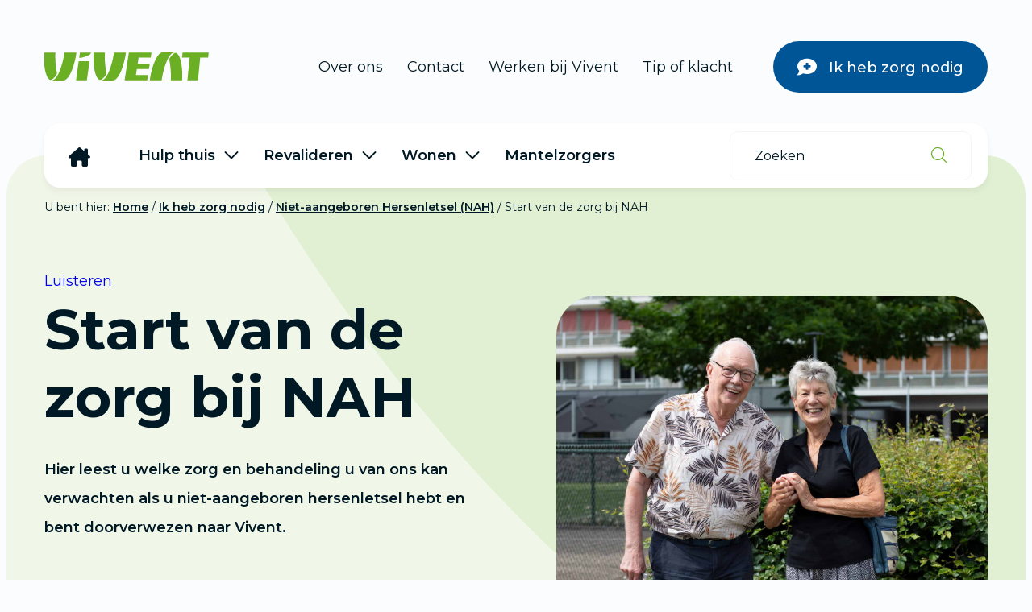

--- FILE ---
content_type: text/html; charset=UTF-8
request_url: https://www.vivent.nl/ik-heb-zorg-nodig/niet-aangeboren-hersenletsel/nah-start-van-de-zorg/
body_size: 19204
content:
<!-- page.php -->

<!DOCTYPE html>
<html lang="nl">
<head>
    <meta charset="UTF-8">
    <meta name="viewport" content="width=device-width, initial-scale=1.0, maximum-scale=1.0, user-scalable=0">
    <title>Start van de zorg bij NAH | Vivent</title>
    <link rel="pingback" href="https://www.vivent.nl/xmlrpc.php" />
    	<style>img:is([sizes="auto" i], [sizes^="auto," i]) { contain-intrinsic-size: 3000px 1500px }</style>
	
<!-- Search Engine Optimization door Rank Math PRO - https://rankmath.com/ -->
<meta name="description" content="Heeft u niet aangeboren hersenletsel (NAH) en bent u doorverwezen naar Vivent voor zorg en behandeling? Lees dan verder..."/>
<meta name="robots" content="follow, index, max-snippet:-1, max-video-preview:-1, max-image-preview:large"/>
<link rel="canonical" href="https://www.vivent.nl/ik-heb-zorg-nodig/niet-aangeboren-hersenletsel/nah-start-van-de-zorg/" />
<meta property="og:locale" content="nl_NL" />
<meta property="og:type" content="article" />
<meta property="og:title" content="Start van de zorg bij NAH | Vivent" />
<meta property="og:description" content="Heeft u niet aangeboren hersenletsel (NAH) en bent u doorverwezen naar Vivent voor zorg en behandeling? Lees dan verder..." />
<meta property="og:url" content="https://www.vivent.nl/ik-heb-zorg-nodig/niet-aangeboren-hersenletsel/nah-start-van-de-zorg/" />
<meta property="og:site_name" content="Vivent" />
<meta property="og:updated_time" content="2025-12-16T08:10:51+01:00" />
<meta property="og:image" content="https://www.vivent.nl/wp-content/uploads/2024/03/JJSC7068-683x1024.jpg" />
<meta property="og:image:secure_url" content="https://www.vivent.nl/wp-content/uploads/2024/03/JJSC7068-683x1024.jpg" />
<meta property="og:image:width" content="683" />
<meta property="og:image:height" content="1024" />
<meta property="og:image:alt" content="start van de zorg bij nah" />
<meta property="og:image:type" content="image/jpeg" />
<meta property="article:published_time" content="2024-02-13T13:45:50+01:00" />
<meta property="article:modified_time" content="2025-12-16T08:10:51+01:00" />
<meta property="og:video" content="https://www.youtube.com/embed/XwL6SEQxeqs" />
<meta property="video:duration" content="145" />
<meta property="ya:ovs:upload_date" content="2025-08-18T05:47:30-07:00" />
<meta property="ya:ovs:allow_embed" content="true" />
<meta name="twitter:card" content="summary_large_image" />
<meta name="twitter:title" content="Start van de zorg bij NAH | Vivent" />
<meta name="twitter:description" content="Heeft u niet aangeboren hersenletsel (NAH) en bent u doorverwezen naar Vivent voor zorg en behandeling? Lees dan verder..." />
<meta name="twitter:image" content="https://www.vivent.nl/wp-content/uploads/2024/03/JJSC7068-683x1024.jpg" />
<meta name="twitter:label1" content="Tijd om te lezen" />
<meta name="twitter:data1" content="1 minuut" />
<script type="application/ld+json" class="rank-math-schema-pro">{"@context":"https://schema.org","@graph":[{"@type":"Place","@id":"https://www.vivent.nl/#place","address":{"@type":"PostalAddress","streetAddress":"Vliertwijksestraat 369","addressLocality":"Rosmalen","addressRegion":"Noord-Brabant","postalCode":"5244 NJ","addressCountry":"NL"}},{"@type":["MedicalOrganization","Organization"],"@id":"https://www.vivent.nl/#organization","name":"Vivent","url":"https://www.vivent.nl","email":"info@vivent.nl","address":{"@type":"PostalAddress","streetAddress":"Vliertwijksestraat 369","addressLocality":"Rosmalen","addressRegion":"Noord-Brabant","postalCode":"5244 NJ","addressCountry":"NL"},"logo":{"@type":"ImageObject","@id":"https://www.vivent.nl/#logo","url":"https://www.vivent.nl/wp-content/uploads/2023/09/vivent-logo-structured-data.jpg","contentUrl":"https://www.vivent.nl/wp-content/uploads/2023/09/vivent-logo-structured-data.jpg","caption":"Vivent","inLanguage":"nl-NL","width":"696","height":"695"},"contactPoint":[{"@type":"ContactPoint","telephone":"+31881637000","contactType":"customer support"}],"description":"Vivent is d\u00e9 zorgexpert in \u2019s-Hertogenbosch en omgeving. Met onze expertise bieden we bij u thuis en vanuit onze woonzorgcentra de beste zorg. Elke dag opnieuw zijn we ge\u00efnteresseerd in hoe het met u gaat, wat u wilt en wat er mogelijk is. Overleg tussen onze professionals en u is de basis voor goede zorg. U beslist zelf hoe u uw zorg wilt invullen. Wij hebben de mensen, de kennis, de ervaring en de technologie in huis om u te helpen het beste uit uw dag te halen. Samen met u beleven we mooie momenten. Vivent is werkzaam in de gemeenten Boxtel, Haaren, \u2018s-Hertogenbosch, Meierijstad, Sint-Michielsgestel, Vught en Vlijmen. Bij Vivent werken bijna 1500 medewerkers en ruim 800 vrijwilligers.","location":{"@id":"https://www.vivent.nl/#place"}},{"@type":"WebSite","@id":"https://www.vivent.nl/#website","url":"https://www.vivent.nl","name":"Vivent","alternateName":"Vivent","publisher":{"@id":"https://www.vivent.nl/#organization"},"inLanguage":"nl-NL"},{"@type":"ImageObject","@id":"https://www.vivent.nl/wp-content/uploads/2024/03/JJSC7068-scaled.jpg","url":"https://www.vivent.nl/wp-content/uploads/2024/03/JJSC7068-scaled.jpg","width":"1707","height":"2560","inLanguage":"nl-NL"},{"@type":"BreadcrumbList","@id":"https://www.vivent.nl/ik-heb-zorg-nodig/niet-aangeboren-hersenletsel/nah-start-van-de-zorg/#breadcrumb","itemListElement":[{"@type":"ListItem","position":"1","item":{"@id":"https://www.vivent.nl","name":"Home"}},{"@type":"ListItem","position":"2","item":{"@id":"https://www.vivent.nl/ik-heb-zorg-nodig/","name":"Ik heb zorg nodig"}},{"@type":"ListItem","position":"3","item":{"@id":"https://www.vivent.nl/ik-heb-zorg-nodig/niet-aangeboren-hersenletsel/","name":"Niet-aangeboren Hersenletsel (NAH)"}},{"@type":"ListItem","position":"4","item":{"@id":"https://www.vivent.nl/ik-heb-zorg-nodig/niet-aangeboren-hersenletsel/nah-start-van-de-zorg/","name":"Start van de zorg bij NAH"}}]},{"@type":"WebPage","@id":"https://www.vivent.nl/ik-heb-zorg-nodig/niet-aangeboren-hersenletsel/nah-start-van-de-zorg/#webpage","url":"https://www.vivent.nl/ik-heb-zorg-nodig/niet-aangeboren-hersenletsel/nah-start-van-de-zorg/","name":"Start van de zorg bij NAH | Vivent","datePublished":"2024-02-13T13:45:50+01:00","dateModified":"2025-12-16T08:10:51+01:00","isPartOf":{"@id":"https://www.vivent.nl/#website"},"primaryImageOfPage":{"@id":"https://www.vivent.nl/wp-content/uploads/2024/03/JJSC7068-scaled.jpg"},"inLanguage":"nl-NL","breadcrumb":{"@id":"https://www.vivent.nl/ik-heb-zorg-nodig/niet-aangeboren-hersenletsel/nah-start-van-de-zorg/#breadcrumb"}},{"@type":"Person","@id":"https://www.vivent.nl/author/anouksuurs/","name":"Anouk Suurs","url":"https://www.vivent.nl/author/anouksuurs/","image":{"@type":"ImageObject","@id":"https://secure.gravatar.com/avatar/5c87154fe9349414f0fb99268fc8070680cecc208ec9030dd303c92e4dee51a2?s=96&amp;d=mm&amp;r=g","url":"https://secure.gravatar.com/avatar/5c87154fe9349414f0fb99268fc8070680cecc208ec9030dd303c92e4dee51a2?s=96&amp;d=mm&amp;r=g","caption":"Anouk Suurs","inLanguage":"nl-NL"},"sameAs":["https://www.vivent.nl/"],"worksFor":{"@id":"https://www.vivent.nl/#organization"}},{"headline":"Start van de zorg bij NAH | Vivent","description":"Heeft u niet aangeboren hersenletsel (NAH) en bent u doorverwezen naar Vivent voor zorg en behandeling? Lees dan verder...","datePublished":"2024-02-13T13:45:50+01:00","dateModified":"2025-12-16T08:10:51+01:00","keywords":"start van de zorg bij nah","image":{"@id":"https://www.vivent.nl/wp-content/uploads/2024/03/JJSC7068-scaled.jpg"},"author":{"@id":"https://www.vivent.nl/author/anouksuurs/","name":"Anouk Suurs"},"@type":"Article","name":"Start van de zorg bij NAH | Vivent","@id":"https://www.vivent.nl/ik-heb-zorg-nodig/niet-aangeboren-hersenletsel/nah-start-van-de-zorg/#schema-22432","isPartOf":{"@id":"https://www.vivent.nl/ik-heb-zorg-nodig/niet-aangeboren-hersenletsel/nah-start-van-de-zorg/#webpage"},"publisher":{"@id":"https://www.vivent.nl/#organization"},"inLanguage":"nl-NL","mainEntityOfPage":{"@id":"https://www.vivent.nl/ik-heb-zorg-nodig/niet-aangeboren-hersenletsel/nah-start-van-de-zorg/#webpage"}},{"@type":"VideoObject","name":"Leven met niet-aangeboren hersenletsel - Het verhaal van Maria en Jan","description":"Na een herseninfarct van Maria veranderde het leven van Jan en haar volledig. In deze video vertellen zij openhartig hoe zij, met liefde, doorzettingsvermoge...","uploadDate":"2025-08-18T05:47:30-07:00","thumbnailUrl":"https://www.vivent.nl/wp-content/uploads/2024/03/JJSC7068-scaled.jpg","embedUrl":"https://www.youtube.com/embed/XwL6SEQxeqs","duration":"PT2M25S","width":"1280","height":"720","isFamilyFriendly":"True","@id":"https://www.vivent.nl/ik-heb-zorg-nodig/niet-aangeboren-hersenletsel/nah-start-van-de-zorg/#schema-22433","isPartOf":{"@id":"https://www.vivent.nl/ik-heb-zorg-nodig/niet-aangeboren-hersenletsel/nah-start-van-de-zorg/#webpage"},"publisher":{"@id":"https://www.vivent.nl/#organization"},"inLanguage":"nl-NL","mainEntityOfPage":{"@id":"https://www.vivent.nl/ik-heb-zorg-nodig/niet-aangeboren-hersenletsel/nah-start-van-de-zorg/#webpage"}}]}</script>
<!-- /Rank Math WordPress SEO plugin -->

<link rel='stylesheet' id='wp-block-library-css' href='https://www.vivent.nl/wp-includes/css/dist/block-library/style.min.css?ver=6.8.3' type='text/css' media='all' />
<style id='wp-block-library-theme-inline-css' type='text/css'>
.wp-block-audio :where(figcaption){color:#555;font-size:13px;text-align:center}.is-dark-theme .wp-block-audio :where(figcaption){color:#ffffffa6}.wp-block-audio{margin:0 0 1em}.wp-block-code{border:1px solid #ccc;border-radius:4px;font-family:Menlo,Consolas,monaco,monospace;padding:.8em 1em}.wp-block-embed :where(figcaption){color:#555;font-size:13px;text-align:center}.is-dark-theme .wp-block-embed :where(figcaption){color:#ffffffa6}.wp-block-embed{margin:0 0 1em}.blocks-gallery-caption{color:#555;font-size:13px;text-align:center}.is-dark-theme .blocks-gallery-caption{color:#ffffffa6}:root :where(.wp-block-image figcaption){color:#555;font-size:13px;text-align:center}.is-dark-theme :root :where(.wp-block-image figcaption){color:#ffffffa6}.wp-block-image{margin:0 0 1em}.wp-block-pullquote{border-bottom:4px solid;border-top:4px solid;color:currentColor;margin-bottom:1.75em}.wp-block-pullquote cite,.wp-block-pullquote footer,.wp-block-pullquote__citation{color:currentColor;font-size:.8125em;font-style:normal;text-transform:uppercase}.wp-block-quote{border-left:.25em solid;margin:0 0 1.75em;padding-left:1em}.wp-block-quote cite,.wp-block-quote footer{color:currentColor;font-size:.8125em;font-style:normal;position:relative}.wp-block-quote:where(.has-text-align-right){border-left:none;border-right:.25em solid;padding-left:0;padding-right:1em}.wp-block-quote:where(.has-text-align-center){border:none;padding-left:0}.wp-block-quote.is-large,.wp-block-quote.is-style-large,.wp-block-quote:where(.is-style-plain){border:none}.wp-block-search .wp-block-search__label{font-weight:700}.wp-block-search__button{border:1px solid #ccc;padding:.375em .625em}:where(.wp-block-group.has-background){padding:1.25em 2.375em}.wp-block-separator.has-css-opacity{opacity:.4}.wp-block-separator{border:none;border-bottom:2px solid;margin-left:auto;margin-right:auto}.wp-block-separator.has-alpha-channel-opacity{opacity:1}.wp-block-separator:not(.is-style-wide):not(.is-style-dots){width:100px}.wp-block-separator.has-background:not(.is-style-dots){border-bottom:none;height:1px}.wp-block-separator.has-background:not(.is-style-wide):not(.is-style-dots){height:2px}.wp-block-table{margin:0 0 1em}.wp-block-table td,.wp-block-table th{word-break:normal}.wp-block-table :where(figcaption){color:#555;font-size:13px;text-align:center}.is-dark-theme .wp-block-table :where(figcaption){color:#ffffffa6}.wp-block-video :where(figcaption){color:#555;font-size:13px;text-align:center}.is-dark-theme .wp-block-video :where(figcaption){color:#ffffffa6}.wp-block-video{margin:0 0 1em}:root :where(.wp-block-template-part.has-background){margin-bottom:0;margin-top:0;padding:1.25em 2.375em}
</style>
<style id='juist-afbeelding-tekst-style-inline-css' type='text/css'>
.wp-block-afbeelding-tekst{margin-bottom:100px}.wp-block-afbeelding-tekst.overlapping .image{background-position:50%;background-repeat:no-repeat;background-size:cover;border-radius:var(--wp--custom--border-radius--big);height:800px;position:relative;width:100%;z-index:1}.wp-block-afbeelding-tekst.overlapping .content-wrapper{position:relative}.wp-block-afbeelding-tekst.overlapping .content{background-color:var(--wp--preset--color--white);border-radius:var(--wp--custom--border-radius--small);padding:65px 50px;position:absolute;right:0;top:50%;transform:translateY(-50%);width:600px;z-index:2}.wp-block-afbeelding-tekst.overlapping .content.left{left:0;right:unset}.wp-block-afbeelding-tekst.overlapping .content h2{margin-bottom:0}.wp-block-afbeelding-tekst.overlapping .content .btn-link{margin-top:30px}.wp-block-afbeelding-tekst.standard .image{background-position:50%;background-repeat:no-repeat;background-size:cover;border-radius:var(--wp--custom--border-radius--small);height:100%;width:100%}.wp-block-afbeelding-tekst.standard .content{align-items:flex-start;display:flex;flex-direction:column;padding:30px 0}.wp-block-afbeelding-tekst.standard .content h2{margin-bottom:0}.wp-block-afbeelding-tekst.standard .content .btn,.wp-block-afbeelding-tekst.standard .content .btn-link{margin-top:30px}@media(max-width:1200px){.wp-block-afbeelding-tekst.overlapping .content{width:400px}.wp-block-afbeelding-tekst.standard .content{width:auto}}@media(max-width:992px){.wp-block-afbeelding-tekst.overlapping .image{height:460px;margin-top:-30px;z-index:2}.wp-block-afbeelding-tekst.overlapping .content{position:relative;right:unset;top:unset;transform:none;width:100%;z-index:1}.wp-block-afbeelding-tekst.standard .image{height:400px}.wp-block-afbeelding-tekst.standard .content{margin-bottom:50px;padding:0}}@media(max-width:576px){.wp-block-afbeelding-tekst.overlapping .content-wrapper{padding:0}.wp-block-afbeelding-tekst.overlapping .content{padding:40px 40px 60px}.wp-block-afbeelding-tekst.overlapping .content .btn-link{margin-top:10px}.wp-block-afbeelding-tekst.standard .image{height:300px}}

</style>
<style id='juist-berichten-overzicht-style-inline-css' type='text/css'>


</style>
<style id='juist-content-sidebar-style-inline-css' type='text/css'>
.wp-block-content-sidebar{margin-bottom:100px}.wp-block-content-sidebar .container .container{padding-left:0;padding-right:0}.wp-block-content-sidebar .acf-innerblocks-container section:last-child{margin-bottom:0}.wp-block-content-sidebar .sidebar-wrapper{padding-left:50px}.wp-block-content-sidebar .sidebar-wrapper .widget{border-radius:var(--wp--custom--border-radius--small);box-shadow:0 5px 10px 0 rgba(0,0,0,.05)}.wp-block-content-sidebar .sidebar-wrapper .widget .content{background-color:var(--wp--preset--color--white);border-top-left-radius:var(--wp--custom--border-radius--small);border-top-right-radius:var(--wp--custom--border-radius--small);padding:40px}.wp-block-content-sidebar .sidebar-wrapper .widget .content.no-bottom-image{background-image:url("data:image/svg+xml;charset=utf-8,%3Csvg xmlns=%27http://www.w3.org/2000/svg%27 width=%27165%27 height=%2760%27 fill=%27none%27%3E%3Cpath fill=%27%236BB024%27 d=%27M0 0h30v60H0z%27/%3E%3Cpath fill=%27%23059EE0%27 d=%27M45 0h30v60H45z%27/%3E%3Cpath fill=%27%23E5007E%27 d=%27M90 0h30v60H90z%27/%3E%3Cpath fill=%27%23F18E03%27 d=%27M135 0h30v60h-30z%27/%3E%3C/svg%3E");background-position:bottom;background-repeat:no-repeat;background-size:150px;border-radius:var(--wp--custom--border-radius--small);padding-bottom:90px}.wp-block-content-sidebar .sidebar-wrapper .widget .content img{display:block;margin-bottom:30px;width:100%}.wp-block-content-sidebar .sidebar-wrapper .widget h4{font-weight:600;margin-bottom:10px}.wp-block-content-sidebar .sidebar-wrapper .widget p{margin-bottom:30px;margin-top:0}.wp-block-content-sidebar .sidebar-wrapper .widget a{color:var(--wp--preset--color--pink);font-weight:600;text-decoration:underline}.wp-block-content-sidebar .sidebar-wrapper .widget .image{background-position:50%;background-repeat:no-repeat;background-size:cover;border-bottom-left-radius:var(--wp--custom--border-radius--small);border-bottom-right-radius:var(--wp--custom--border-radius--small);height:260px;width:100%}.wp-block-content-sidebar .sidebar-wrapper .widget .btn{color:var(--wp--preset--color--white);display:inline-block;text-decoration:none}@media(max-width:992px){.wp-block-content-sidebar .sidebar-wrapper{padding-left:calc(var(--bs-gutter-x)*.5)}.wp-block-content-sidebar .sidebar{margin-top:50px}}

</style>
<style id='juist-cta-style-inline-css' type='text/css'>
@media(max-width:1200px){.acf-innerblocks-container .wp-block-cta .cta-wrapper .content{padding:40px 0 40px 30px}}.wp-block-cta{margin-bottom:100px}.wp-block-cta .cta-wrapper{background-color:var(--wp--preset--color--blue);border-radius:var(--wp--custom--border-radius--small);color:var(--wp--preset--color--white)}.wp-block-cta .cta-wrapper .content{align-items:flex-start;display:flex;flex-direction:column;padding:60px 40px}.wp-block-cta .cta-wrapper h3{margin-bottom:10px}.wp-block-cta .cta-wrapper p{font-weight:300;margin-bottom:40px;margin-top:0}.wp-block-cta .cta-wrapper .image{background-position:50%;background-repeat:no-repeat;background-size:cover;border-bottom-right-radius:var(--wp--custom--border-radius--small);border-top-right-radius:var(--wp--custom--border-radius--small);height:100%;width:calc(100% + 2px)}@media(max-width:768px){.wp-block-cta .cta-wrapper .image{border-bottom-left-radius:var(--wp--custom--border-radius--small);border-bottom-right-radius:var(--wp--custom--border-radius--small);border-top-right-radius:0;height:300px;width:100%}}

</style>
<link rel='stylesheet' id='juist-diensten-banner-style-css' href='https://www.vivent.nl/wp-content/themes/vivent/build/blocks/diensten-banner/src/style-index.css?ver=0.1.0' type='text/css' media='all' />
<style id='juist-downloads-style-inline-css' type='text/css'>
.wp-block-downloads{margin-bottom:100px}.wp-block-downloads .downloads-wrapper{background-color:var(--wp--preset--color--white);border-radius:var(--wp--custom--border-radius--small);box-shadow:0 5px 10px 0 rgba(0,0,0,.05);padding:50px}.wp-block-downloads .download{border-bottom:1px solid #d9d9d9;display:flex;flex-direction:row;padding:40px 0}.wp-block-downloads .download:last-child{border-bottom:0;padding-bottom:0}.wp-block-downloads .download span{margin-right:40px}.wp-block-downloads .download .btn{flex-shrink:0;font-size:1rem;height:62px;margin-left:auto}.wp-block-downloads .download .btn i{margin-right:15px}@media(max-width:768px){.wp-block-downloads .downloads-wrapper{padding:30px}.wp-block-downloads .download{align-items:flex-start;flex-direction:column;padding:30px 0}.wp-block-downloads .download span{margin-bottom:20px}.wp-block-downloads .download .btn{margin-left:unset}}

</style>
<link rel='stylesheet' id='juist-faq-style-css' href='https://www.vivent.nl/wp-content/themes/vivent/build/blocks/faq/src/style-index.css?ver=0.1.0' type='text/css' media='all' />
<link rel='stylesheet' id='juist-image-slider-style-css' href='https://www.vivent.nl/wp-content/themes/vivent/build/blocks/image-slider/src/style-index.css?ver=0.1.0' type='text/css' media='all' />
<style id='juist-laatste-nieuws-style-inline-css' type='text/css'>
.wp-block-laatste-nieuws h2{margin-bottom:50px}

</style>
<link rel='stylesheet' id='juist-links-style-css' href='https://www.vivent.nl/wp-content/themes/vivent/build/blocks/links/src/style-index.css?ver=0.1.0' type='text/css' media='all' />
<style id='juist-pagina-style-inline-css' type='text/css'>
.wp-block-pagina{margin-bottom:170px}.wp-block-pagina .page-wrapper .content{padding:0 15px 0 0}.wp-block-pagina .page-wrapper .content p{font-size:1.375rem}.wp-block-pagina .page-wrapper .image{background-position:50%;background-repeat:no-repeat;background-size:cover;border-radius:var(--wp--custom--border-radius--big);height:100%;min-height:500px;position:relative;width:100%}.wp-block-pagina .page-wrapper .image .content{background-color:var(--wp--preset--color--white);border-radius:var(--wp--custom--border-radius--small);bottom:-70px;box-shadow:0 5px 10px 0 rgba(0,0,0,.05);left:0;min-width:360px;padding:50px 40px;position:absolute}.wp-block-pagina .page-wrapper .image .content p{font-size:1.125rem;margin-bottom:0}.wp-block-pagina .page-wrapper .image .content a{color:var(--wp--preset--color--pink);display:block;font-weight:600;text-decoration:underline}@media(max-width:1200px){.wp-block-pagina .page-wrapper .image{height:460px;margin-bottom:100px;min-height:unset}.wp-block-pagina .page-wrapper .image .content{bottom:-50px}}@media(max-width:768px){.wp-block-pagina .page-wrapper .image{border-radius:var(--wp--custom--border-radius--small);border-bottom-left-radius:0;border-bottom-right-radius:0;height:300px;margin-bottom:300px}.wp-block-pagina .page-wrapper .image .content{border-top-left-radius:0;border-top-right-radius:0;bottom:unset;min-width:100%;top:300px}}

</style>
<link rel='stylesheet' id='juist-pagina-banner-style-css' href='https://www.vivent.nl/wp-content/themes/vivent/build/blocks/pagina-banner/src/style-index.css?ver=0.1.0' type='text/css' media='all' />
<style id='juist-pagina-links-style-inline-css' type='text/css'>
.wp-block-pagina-links{margin-bottom:100px}.wp-block-pagina-links h2{margin-bottom:50px;text-align:center}.page-link-wrapper{margin-bottom:30px}.page-link{background-color:var(--wp--preset--color--white);border-radius:var(--wp--custom--border-radius--small);color:var(--wp--preset--color--black);display:flex;flex-direction:row;height:100%}.page-link:hover{background-color:var(--wp--preset--color--green);color:var(--wp--preset--color--white)}.page-link:hover .arrow{background-image:url("data:image/svg+xml;charset=utf-8,%3Csvg width=%2764%27 height=%2762%27 fill=%27none%27 xmlns=%27http://www.w3.org/2000/svg%27%3E%3Cpath d=%27M31.105 0c6.492.11 12.445 1.953 17.932 5.334 4.466 2.75 8.146 6.306 10.905 10.776 1.835 2.973 3.075 6.176 3.675 9.616.297 1.702.44 3.424.362 5.151a27.03 27.03 0 0 1-2.508 10.258c-2.141 4.621-5.248 8.51-9.056 11.868-2.709 2.39-5.671 4.411-8.945 5.955-1.56.735-3.234 1.159-4.902 1.571a52.198 52.198 0 0 1-6.675 1.182 42.244 42.244 0 0 1-6.43.26c-4.32-.168-8.497-.977-12.376-2.977-4.238-2.185-7.406-5.441-9.623-9.633C1.913 46.428.955 43.3.444 40.029a37.79 37.79 0 0 1-.438-5.218c-.104-6.06 1.066-11.835 3.866-17.239 3.015-5.815 7.26-10.498 12.99-13.775C19.961 2.025 23.277.852 26.827.39 28.245.205 29.678.127 31.105 0Z%27 fill=%27%2389C050%27/%3E%3C/svg%3E")}.page-link .image{background-position:50%;background-repeat:no-repeat;background-size:cover;border-bottom-left-radius:var(--wp--custom--border-radius--small);border-top-left-radius:var(--wp--custom--border-radius--small);flex-shrink:0;width:130px}.page-link .content-wrapper{display:flex;flex-direction:row;padding:30px;width:100%}.page-link .content-wrapper .content{padding-right:30px}.page-link .content-wrapper .title{font-weight:600;margin-bottom:5px}.page-link .content-wrapper p{font-size:1rem;margin-top:0}.page-link .arrow{align-self:center;flex-shrink:0;margin-left:auto}@media(max-width:992px){.page-link{flex-direction:row}.page-link .image{border-radius:0;border-bottom-left-radius:var(--wp--custom--border-radius--small);border-top-left-radius:var(--wp--custom--border-radius--small);height:auto;width:120px}}@media(max-width:768px){.page-link{margin-bottom:15px}.page-link .image{width:100px}.page-link .content-wrapper{flex-grow:1}.page-link .content-wrapper .title{font-size:1.125rem}.page-link .content-wrapper p{display:none}.page-link .arrow{margin-left:auto}}@media(max-width:576px){.page-link .image{width:60px}}

</style>
<link rel='stylesheet' id='juist-process-style-css' href='https://www.vivent.nl/wp-content/themes/vivent/build/blocks/process/src/style-index.css?ver=0.1.0' type='text/css' media='all' />
<style id='juist-relevante-informatie-style-inline-css' type='text/css'>
.wp-block-relevante-informatie{margin-bottom:100px}.wp-block-relevante-informatie .wrapper{background-color:var(--wp--preset--color--white);border-radius:var(--wp--custom--border-radius--small);padding:50px}.wp-block-relevante-informatie .links ul{list-style:none;margin:0;padding:0}.wp-block-relevante-informatie .links ul li a{color:var(--wp--preset--color--black);display:block;line-height:40px;padding-left:22px;position:relative}.wp-block-relevante-informatie .links ul li a:before{-webkit-font-smoothing:antialiased;color:var(--wp--preset--color--light-blue);content:"";display:block;font:var(--fa-font-solid);font-size:1rem;left:0;margin-right:15px;position:absolute;text-rendering:auto;top:11px}.wp-block-relevante-informatie .content picture{display:block}.wp-block-relevante-informatie .content picture img{border:2px solid var(--wp--preset--color--light-blue-100);border-radius:var(--wp--custom--border-radius--small);max-width:300px;width:100%}@media(max-width:1200px){.wp-block-relevante-informatie .content{margin-top:50px}}@media(max-width:768px){.wp-block-relevante-informatie .links{margin-bottom:50px}.wp-block-relevante-informatie .content{margin-top:0}}@media(max-width:576px){.wp-block-relevante-informatie .wrapper{padding:30px 15px}.wp-block-relevante-informatie>.container{padding:0}}

</style>
<style id='juist-tab-style-inline-css' type='text/css'>
.wp-block-tab{display:none}.wp-block-tab.toggle{display:block}.wp-block-tab.with-sidebar .acf-innerblocks-container{padding-left:50px}@media(max-width:992px){.wp-block-tab.with-sidebar .acf-innerblocks-container{padding:0}}.wp-block-tab .tab-titel{display:none}

</style>
<link rel='stylesheet' id='juist-tabs-style-css' href='https://www.vivent.nl/wp-content/themes/vivent/build/blocks/tabs/src/style-index.css?ver=0.1.0' type='text/css' media='all' />
<link rel='stylesheet' id='juist-uitgelicht-verhaal-style-css' href='https://www.vivent.nl/wp-content/themes/vivent/build/blocks/uitgelicht-verhaal/src/style-index.css?ver=0.1.0' type='text/css' media='all' />
<style id='juist-video-style-inline-css' type='text/css'>
.wp-block-video{margin-bottom:100px;margin-top:40px}.wp-block-video .video-wrapper{height:auto;max-width:100%;overflow:hidden;padding-bottom:56.25%;position:relative}.wp-block-video .video-wrapper .overlay{align-items:center;background-position:50%;background-repeat:no-repeat;background-size:cover;border-radius:var(--wp--custom--border-radius--big);display:flex;flex-direction:column;height:100%;justify-content:flex-end;left:0;position:absolute;top:0;width:100%;z-index:2}.wp-block-video .video-wrapper .overlay .content{background-color:rgba(0,25,36,.6);border-radius:var(--wp--custom--border-radius--big);-webkit-clip-path:ellipse(60% 100% at 50% 100%);clip-path:ellipse(60% 100% at 50% 100%);color:var(--wp--preset--color--white);padding:50px 0;text-align:center;width:100%}.wp-block-video .video-wrapper .overlay .content h3{margin-bottom:0}.wp-block-video .video-wrapper .overlay .content p{margin-bottom:20px;margin-top:0}.wp-block-video .video-wrapper .overlay .content .arrow{margin:0 auto}.wp-block-video .video-wrapper .overlay .content .arrow:before{content:"";font-size:2rem}.wp-block-video .video-wrapper embed,.wp-block-video .video-wrapper iframe,.wp-block-video .video-wrapper object{border-radius:var(--wp--custom--border-radius--big);height:100%;left:0;position:absolute;top:0;width:100%}@media(max-width:992px){.wp-block-video .video-wrapper .overlay .content{padding:50px 0 30px}}@media(max-width:768px){.wp-block-video .video-wrapper .overlay .content{border-top-left-radius:0;border-top-right-radius:0;-webkit-clip-path:ellipse(100% 100% at 50% 100%);clip-path:ellipse(100% 100% at 50% 100%);padding:30px 0}.wp-block-video .video-wrapper .overlay .content p{margin-bottom:10px}.wp-block-video .video-wrapper .overlay .content .arrow:before{font-size:1.5rem}}@media(max-width:576px){.wp-block-video .video-wrapper{padding-bottom:85%}.wp-block-video .video-wrapper .overlay,.wp-block-video .video-wrapper .overlay .content{border-radius:var(--wp--custom--border-radius--small)}.wp-block-video .video-wrapper .overlay .content{border-top-left-radius:0;border-top-right-radius:0}}

</style>
<link rel='stylesheet' id='juist-zorgoverzicht-banner-style-css' href='https://www.vivent.nl/wp-content/themes/vivent/build/blocks/zorgoverzicht-banner/src/style-index.css?ver=0.1.0' type='text/css' media='all' />
<style id='filebird-block-filebird-gallery-style-inline-css' type='text/css'>
ul.filebird-block-filebird-gallery{margin:auto!important;padding:0!important;width:100%}ul.filebird-block-filebird-gallery.layout-grid{display:grid;grid-gap:20px;align-items:stretch;grid-template-columns:repeat(var(--columns),1fr);justify-items:stretch}ul.filebird-block-filebird-gallery.layout-grid li img{border:1px solid #ccc;box-shadow:2px 2px 6px 0 rgba(0,0,0,.3);height:100%;max-width:100%;-o-object-fit:cover;object-fit:cover;width:100%}ul.filebird-block-filebird-gallery.layout-masonry{-moz-column-count:var(--columns);-moz-column-gap:var(--space);column-gap:var(--space);-moz-column-width:var(--min-width);columns:var(--min-width) var(--columns);display:block;overflow:auto}ul.filebird-block-filebird-gallery.layout-masonry li{margin-bottom:var(--space)}ul.filebird-block-filebird-gallery li{list-style:none}ul.filebird-block-filebird-gallery li figure{height:100%;margin:0;padding:0;position:relative;width:100%}ul.filebird-block-filebird-gallery li figure figcaption{background:linear-gradient(0deg,rgba(0,0,0,.7),rgba(0,0,0,.3) 70%,transparent);bottom:0;box-sizing:border-box;color:#fff;font-size:.8em;margin:0;max-height:100%;overflow:auto;padding:3em .77em .7em;position:absolute;text-align:center;width:100%;z-index:2}ul.filebird-block-filebird-gallery li figure figcaption a{color:inherit}

</style>
<style id='global-styles-inline-css' type='text/css'>
:root{--wp--preset--aspect-ratio--square: 1;--wp--preset--aspect-ratio--4-3: 4/3;--wp--preset--aspect-ratio--3-4: 3/4;--wp--preset--aspect-ratio--3-2: 3/2;--wp--preset--aspect-ratio--2-3: 2/3;--wp--preset--aspect-ratio--16-9: 16/9;--wp--preset--aspect-ratio--9-16: 9/16;--wp--preset--color--black: #001924;--wp--preset--color--cyan-bluish-gray: #abb8c3;--wp--preset--color--white: #fff;--wp--preset--color--pale-pink: #f78da7;--wp--preset--color--vivid-red: #cf2e2e;--wp--preset--color--luminous-vivid-orange: #ff6900;--wp--preset--color--luminous-vivid-amber: #fcb900;--wp--preset--color--light-green-cyan: #7bdcb5;--wp--preset--color--vivid-green-cyan: #00d084;--wp--preset--color--pale-cyan-blue: #8ed1fc;--wp--preset--color--vivid-cyan-blue: #0693e3;--wp--preset--color--vivid-purple: #9b51e0;--wp--preset--color--green: #6BB024;--wp--preset--color--green-800: #89C050;--wp--preset--color--green-600: #A6D07C;--wp--preset--color--green-400: #C4DFA7;--wp--preset--color--green-200: #E1EFD3;--wp--preset--color--green-100: #F0F7E9;--wp--preset--color--light-blue: #059EE0;--wp--preset--color--light-blue-800: #37B1E6;--wp--preset--color--light-blue-600: #69C5EC;--wp--preset--color--light-blue-400: #9BD8F3;--wp--preset--color--light-blue-200: #CDECF9;--wp--preset--color--light-blue-100: #E6F5FC;--wp--preset--color--pink: #E5007E;--wp--preset--color--pink-800: #EA3398;--wp--preset--color--pink-600: #EF66B2;--wp--preset--color--pink-400: #F599CB;--wp--preset--color--pink-200: #FACCE5;--wp--preset--color--pink-100: #FCE5F2;--wp--preset--color--orange: #F18E03;--wp--preset--color--orange-800: #F4A535;--wp--preset--color--orange-600: #F7BB68;--wp--preset--color--orange-400: #F9D29A;--wp--preset--color--orange-200: #FCE8CD;--wp--preset--color--orange-100: #FEF4E6;--wp--preset--color--blue: #005597;--wp--preset--color--blue-800: #3377AC;--wp--preset--color--blue-600: #6699C1;--wp--preset--color--blue-400: #99BBD5;--wp--preset--color--blue-200: #CCDDEA;--wp--preset--color--blue-100: #E5EEF5;--wp--preset--gradient--vivid-cyan-blue-to-vivid-purple: linear-gradient(135deg,rgba(6,147,227,1) 0%,rgb(155,81,224) 100%);--wp--preset--gradient--light-green-cyan-to-vivid-green-cyan: linear-gradient(135deg,rgb(122,220,180) 0%,rgb(0,208,130) 100%);--wp--preset--gradient--luminous-vivid-amber-to-luminous-vivid-orange: linear-gradient(135deg,rgba(252,185,0,1) 0%,rgba(255,105,0,1) 100%);--wp--preset--gradient--luminous-vivid-orange-to-vivid-red: linear-gradient(135deg,rgba(255,105,0,1) 0%,rgb(207,46,46) 100%);--wp--preset--gradient--very-light-gray-to-cyan-bluish-gray: linear-gradient(135deg,rgb(238,238,238) 0%,rgb(169,184,195) 100%);--wp--preset--gradient--cool-to-warm-spectrum: linear-gradient(135deg,rgb(74,234,220) 0%,rgb(151,120,209) 20%,rgb(207,42,186) 40%,rgb(238,44,130) 60%,rgb(251,105,98) 80%,rgb(254,248,76) 100%);--wp--preset--gradient--blush-light-purple: linear-gradient(135deg,rgb(255,206,236) 0%,rgb(152,150,240) 100%);--wp--preset--gradient--blush-bordeaux: linear-gradient(135deg,rgb(254,205,165) 0%,rgb(254,45,45) 50%,rgb(107,0,62) 100%);--wp--preset--gradient--luminous-dusk: linear-gradient(135deg,rgb(255,203,112) 0%,rgb(199,81,192) 50%,rgb(65,88,208) 100%);--wp--preset--gradient--pale-ocean: linear-gradient(135deg,rgb(255,245,203) 0%,rgb(182,227,212) 50%,rgb(51,167,181) 100%);--wp--preset--gradient--electric-grass: linear-gradient(135deg,rgb(202,248,128) 0%,rgb(113,206,126) 100%);--wp--preset--gradient--midnight: linear-gradient(135deg,rgb(2,3,129) 0%,rgb(40,116,252) 100%);--wp--preset--gradient--primary-to-secondary: linear-gradient(135deg,rgba(255,35,65,1) 0%,rgb(36,172,247) 100%);--wp--preset--gradient--black-to-transparant: linear-gradient(90deg,rgba(0,0,0,1) 0%,rgba(0,0,0,0) 100%);--wp--preset--font-size--small: 0.875rem;--wp--preset--font-size--medium: 20px;--wp--preset--font-size--large: 1.875rem;--wp--preset--font-size--x-large: 42px;--wp--preset--font-size--regular: 1.125rem;--wp--preset--spacing--20: 0.44rem;--wp--preset--spacing--30: clamp(1.5rem, 5vw, 2rem);--wp--preset--spacing--40: clamp(1.8rem, 1.8rem + ((1vw - 0.48rem) * 2.885), 3rem);--wp--preset--spacing--50: clamp(2.5rem, 8vw, 6.5rem);--wp--preset--spacing--60: 2.25rem;--wp--preset--spacing--70: 3.38rem;--wp--preset--spacing--80: 5.06rem;--wp--preset--shadow--natural: 6px 6px 9px rgba(0, 0, 0, 0.2);--wp--preset--shadow--deep: 12px 12px 50px rgba(0, 0, 0, 0.4);--wp--preset--shadow--sharp: 6px 6px 0px rgba(0, 0, 0, 0.2);--wp--preset--shadow--outlined: 6px 6px 0px -3px rgba(255, 255, 255, 1), 6px 6px rgba(0, 0, 0, 1);--wp--preset--shadow--crisp: 6px 6px 0px rgba(0, 0, 0, 1);--wp--custom--base-font: 16;--wp--custom--line-height--body: 2;--wp--custom--line-height--heading: 1.4;--wp--custom--border-radius--big: 50px;--wp--custom--border-radius--small: 20px;}:root { --wp--style--global--content-size: 1440px;--wp--style--global--wide-size: 1630px; }:where(body) { margin: 0; }.wp-site-blocks > .alignleft { float: left; margin-right: 2em; }.wp-site-blocks > .alignright { float: right; margin-left: 2em; }.wp-site-blocks > .aligncenter { justify-content: center; margin-left: auto; margin-right: auto; }:where(.is-layout-flex){gap: 0.5em;}:where(.is-layout-grid){gap: 0.5em;}.is-layout-flow > .alignleft{float: left;margin-inline-start: 0;margin-inline-end: 2em;}.is-layout-flow > .alignright{float: right;margin-inline-start: 2em;margin-inline-end: 0;}.is-layout-flow > .aligncenter{margin-left: auto !important;margin-right: auto !important;}.is-layout-constrained > .alignleft{float: left;margin-inline-start: 0;margin-inline-end: 2em;}.is-layout-constrained > .alignright{float: right;margin-inline-start: 2em;margin-inline-end: 0;}.is-layout-constrained > .aligncenter{margin-left: auto !important;margin-right: auto !important;}.is-layout-constrained > :where(:not(.alignleft):not(.alignright):not(.alignfull)){max-width: var(--wp--style--global--content-size);margin-left: auto !important;margin-right: auto !important;}.is-layout-constrained > .alignwide{max-width: var(--wp--style--global--wide-size);}body .is-layout-flex{display: flex;}.is-layout-flex{flex-wrap: wrap;align-items: center;}.is-layout-flex > :is(*, div){margin: 0;}body .is-layout-grid{display: grid;}.is-layout-grid > :is(*, div){margin: 0;}body{padding-top: 0px;padding-right: 0px;padding-bottom: 0px;padding-left: 0px;}a:where(:not(.wp-element-button)){color: --wp--preset--color--green;text-decoration: underline;}:root :where(a:where(:not(.wp-element-button)):hover){color: --wp--preset--color--pink;}:root :where(.wp-element-button, .wp-block-button__link){background-color: #32373c;border-width: 0;color: #fff;font-family: inherit;font-size: inherit;line-height: inherit;padding: calc(0.667em + 2px) calc(1.333em + 2px);text-decoration: none;}.has-black-color{color: var(--wp--preset--color--black) !important;}.has-cyan-bluish-gray-color{color: var(--wp--preset--color--cyan-bluish-gray) !important;}.has-white-color{color: var(--wp--preset--color--white) !important;}.has-pale-pink-color{color: var(--wp--preset--color--pale-pink) !important;}.has-vivid-red-color{color: var(--wp--preset--color--vivid-red) !important;}.has-luminous-vivid-orange-color{color: var(--wp--preset--color--luminous-vivid-orange) !important;}.has-luminous-vivid-amber-color{color: var(--wp--preset--color--luminous-vivid-amber) !important;}.has-light-green-cyan-color{color: var(--wp--preset--color--light-green-cyan) !important;}.has-vivid-green-cyan-color{color: var(--wp--preset--color--vivid-green-cyan) !important;}.has-pale-cyan-blue-color{color: var(--wp--preset--color--pale-cyan-blue) !important;}.has-vivid-cyan-blue-color{color: var(--wp--preset--color--vivid-cyan-blue) !important;}.has-vivid-purple-color{color: var(--wp--preset--color--vivid-purple) !important;}.has-green-color{color: var(--wp--preset--color--green) !important;}.has-green-800-color{color: var(--wp--preset--color--green-800) !important;}.has-green-600-color{color: var(--wp--preset--color--green-600) !important;}.has-green-400-color{color: var(--wp--preset--color--green-400) !important;}.has-green-200-color{color: var(--wp--preset--color--green-200) !important;}.has-green-100-color{color: var(--wp--preset--color--green-100) !important;}.has-light-blue-color{color: var(--wp--preset--color--light-blue) !important;}.has-light-blue-800-color{color: var(--wp--preset--color--light-blue-800) !important;}.has-light-blue-600-color{color: var(--wp--preset--color--light-blue-600) !important;}.has-light-blue-400-color{color: var(--wp--preset--color--light-blue-400) !important;}.has-light-blue-200-color{color: var(--wp--preset--color--light-blue-200) !important;}.has-light-blue-100-color{color: var(--wp--preset--color--light-blue-100) !important;}.has-pink-color{color: var(--wp--preset--color--pink) !important;}.has-pink-800-color{color: var(--wp--preset--color--pink-800) !important;}.has-pink-600-color{color: var(--wp--preset--color--pink-600) !important;}.has-pink-400-color{color: var(--wp--preset--color--pink-400) !important;}.has-pink-200-color{color: var(--wp--preset--color--pink-200) !important;}.has-pink-100-color{color: var(--wp--preset--color--pink-100) !important;}.has-orange-color{color: var(--wp--preset--color--orange) !important;}.has-orange-800-color{color: var(--wp--preset--color--orange-800) !important;}.has-orange-600-color{color: var(--wp--preset--color--orange-600) !important;}.has-orange-400-color{color: var(--wp--preset--color--orange-400) !important;}.has-orange-200-color{color: var(--wp--preset--color--orange-200) !important;}.has-orange-100-color{color: var(--wp--preset--color--orange-100) !important;}.has-blue-color{color: var(--wp--preset--color--blue) !important;}.has-blue-800-color{color: var(--wp--preset--color--blue-800) !important;}.has-blue-600-color{color: var(--wp--preset--color--blue-600) !important;}.has-blue-400-color{color: var(--wp--preset--color--blue-400) !important;}.has-blue-200-color{color: var(--wp--preset--color--blue-200) !important;}.has-blue-100-color{color: var(--wp--preset--color--blue-100) !important;}.has-black-background-color{background-color: var(--wp--preset--color--black) !important;}.has-cyan-bluish-gray-background-color{background-color: var(--wp--preset--color--cyan-bluish-gray) !important;}.has-white-background-color{background-color: var(--wp--preset--color--white) !important;}.has-pale-pink-background-color{background-color: var(--wp--preset--color--pale-pink) !important;}.has-vivid-red-background-color{background-color: var(--wp--preset--color--vivid-red) !important;}.has-luminous-vivid-orange-background-color{background-color: var(--wp--preset--color--luminous-vivid-orange) !important;}.has-luminous-vivid-amber-background-color{background-color: var(--wp--preset--color--luminous-vivid-amber) !important;}.has-light-green-cyan-background-color{background-color: var(--wp--preset--color--light-green-cyan) !important;}.has-vivid-green-cyan-background-color{background-color: var(--wp--preset--color--vivid-green-cyan) !important;}.has-pale-cyan-blue-background-color{background-color: var(--wp--preset--color--pale-cyan-blue) !important;}.has-vivid-cyan-blue-background-color{background-color: var(--wp--preset--color--vivid-cyan-blue) !important;}.has-vivid-purple-background-color{background-color: var(--wp--preset--color--vivid-purple) !important;}.has-green-background-color{background-color: var(--wp--preset--color--green) !important;}.has-green-800-background-color{background-color: var(--wp--preset--color--green-800) !important;}.has-green-600-background-color{background-color: var(--wp--preset--color--green-600) !important;}.has-green-400-background-color{background-color: var(--wp--preset--color--green-400) !important;}.has-green-200-background-color{background-color: var(--wp--preset--color--green-200) !important;}.has-green-100-background-color{background-color: var(--wp--preset--color--green-100) !important;}.has-light-blue-background-color{background-color: var(--wp--preset--color--light-blue) !important;}.has-light-blue-800-background-color{background-color: var(--wp--preset--color--light-blue-800) !important;}.has-light-blue-600-background-color{background-color: var(--wp--preset--color--light-blue-600) !important;}.has-light-blue-400-background-color{background-color: var(--wp--preset--color--light-blue-400) !important;}.has-light-blue-200-background-color{background-color: var(--wp--preset--color--light-blue-200) !important;}.has-light-blue-100-background-color{background-color: var(--wp--preset--color--light-blue-100) !important;}.has-pink-background-color{background-color: var(--wp--preset--color--pink) !important;}.has-pink-800-background-color{background-color: var(--wp--preset--color--pink-800) !important;}.has-pink-600-background-color{background-color: var(--wp--preset--color--pink-600) !important;}.has-pink-400-background-color{background-color: var(--wp--preset--color--pink-400) !important;}.has-pink-200-background-color{background-color: var(--wp--preset--color--pink-200) !important;}.has-pink-100-background-color{background-color: var(--wp--preset--color--pink-100) !important;}.has-orange-background-color{background-color: var(--wp--preset--color--orange) !important;}.has-orange-800-background-color{background-color: var(--wp--preset--color--orange-800) !important;}.has-orange-600-background-color{background-color: var(--wp--preset--color--orange-600) !important;}.has-orange-400-background-color{background-color: var(--wp--preset--color--orange-400) !important;}.has-orange-200-background-color{background-color: var(--wp--preset--color--orange-200) !important;}.has-orange-100-background-color{background-color: var(--wp--preset--color--orange-100) !important;}.has-blue-background-color{background-color: var(--wp--preset--color--blue) !important;}.has-blue-800-background-color{background-color: var(--wp--preset--color--blue-800) !important;}.has-blue-600-background-color{background-color: var(--wp--preset--color--blue-600) !important;}.has-blue-400-background-color{background-color: var(--wp--preset--color--blue-400) !important;}.has-blue-200-background-color{background-color: var(--wp--preset--color--blue-200) !important;}.has-blue-100-background-color{background-color: var(--wp--preset--color--blue-100) !important;}.has-black-border-color{border-color: var(--wp--preset--color--black) !important;}.has-cyan-bluish-gray-border-color{border-color: var(--wp--preset--color--cyan-bluish-gray) !important;}.has-white-border-color{border-color: var(--wp--preset--color--white) !important;}.has-pale-pink-border-color{border-color: var(--wp--preset--color--pale-pink) !important;}.has-vivid-red-border-color{border-color: var(--wp--preset--color--vivid-red) !important;}.has-luminous-vivid-orange-border-color{border-color: var(--wp--preset--color--luminous-vivid-orange) !important;}.has-luminous-vivid-amber-border-color{border-color: var(--wp--preset--color--luminous-vivid-amber) !important;}.has-light-green-cyan-border-color{border-color: var(--wp--preset--color--light-green-cyan) !important;}.has-vivid-green-cyan-border-color{border-color: var(--wp--preset--color--vivid-green-cyan) !important;}.has-pale-cyan-blue-border-color{border-color: var(--wp--preset--color--pale-cyan-blue) !important;}.has-vivid-cyan-blue-border-color{border-color: var(--wp--preset--color--vivid-cyan-blue) !important;}.has-vivid-purple-border-color{border-color: var(--wp--preset--color--vivid-purple) !important;}.has-green-border-color{border-color: var(--wp--preset--color--green) !important;}.has-green-800-border-color{border-color: var(--wp--preset--color--green-800) !important;}.has-green-600-border-color{border-color: var(--wp--preset--color--green-600) !important;}.has-green-400-border-color{border-color: var(--wp--preset--color--green-400) !important;}.has-green-200-border-color{border-color: var(--wp--preset--color--green-200) !important;}.has-green-100-border-color{border-color: var(--wp--preset--color--green-100) !important;}.has-light-blue-border-color{border-color: var(--wp--preset--color--light-blue) !important;}.has-light-blue-800-border-color{border-color: var(--wp--preset--color--light-blue-800) !important;}.has-light-blue-600-border-color{border-color: var(--wp--preset--color--light-blue-600) !important;}.has-light-blue-400-border-color{border-color: var(--wp--preset--color--light-blue-400) !important;}.has-light-blue-200-border-color{border-color: var(--wp--preset--color--light-blue-200) !important;}.has-light-blue-100-border-color{border-color: var(--wp--preset--color--light-blue-100) !important;}.has-pink-border-color{border-color: var(--wp--preset--color--pink) !important;}.has-pink-800-border-color{border-color: var(--wp--preset--color--pink-800) !important;}.has-pink-600-border-color{border-color: var(--wp--preset--color--pink-600) !important;}.has-pink-400-border-color{border-color: var(--wp--preset--color--pink-400) !important;}.has-pink-200-border-color{border-color: var(--wp--preset--color--pink-200) !important;}.has-pink-100-border-color{border-color: var(--wp--preset--color--pink-100) !important;}.has-orange-border-color{border-color: var(--wp--preset--color--orange) !important;}.has-orange-800-border-color{border-color: var(--wp--preset--color--orange-800) !important;}.has-orange-600-border-color{border-color: var(--wp--preset--color--orange-600) !important;}.has-orange-400-border-color{border-color: var(--wp--preset--color--orange-400) !important;}.has-orange-200-border-color{border-color: var(--wp--preset--color--orange-200) !important;}.has-orange-100-border-color{border-color: var(--wp--preset--color--orange-100) !important;}.has-blue-border-color{border-color: var(--wp--preset--color--blue) !important;}.has-blue-800-border-color{border-color: var(--wp--preset--color--blue-800) !important;}.has-blue-600-border-color{border-color: var(--wp--preset--color--blue-600) !important;}.has-blue-400-border-color{border-color: var(--wp--preset--color--blue-400) !important;}.has-blue-200-border-color{border-color: var(--wp--preset--color--blue-200) !important;}.has-blue-100-border-color{border-color: var(--wp--preset--color--blue-100) !important;}.has-vivid-cyan-blue-to-vivid-purple-gradient-background{background: var(--wp--preset--gradient--vivid-cyan-blue-to-vivid-purple) !important;}.has-light-green-cyan-to-vivid-green-cyan-gradient-background{background: var(--wp--preset--gradient--light-green-cyan-to-vivid-green-cyan) !important;}.has-luminous-vivid-amber-to-luminous-vivid-orange-gradient-background{background: var(--wp--preset--gradient--luminous-vivid-amber-to-luminous-vivid-orange) !important;}.has-luminous-vivid-orange-to-vivid-red-gradient-background{background: var(--wp--preset--gradient--luminous-vivid-orange-to-vivid-red) !important;}.has-very-light-gray-to-cyan-bluish-gray-gradient-background{background: var(--wp--preset--gradient--very-light-gray-to-cyan-bluish-gray) !important;}.has-cool-to-warm-spectrum-gradient-background{background: var(--wp--preset--gradient--cool-to-warm-spectrum) !important;}.has-blush-light-purple-gradient-background{background: var(--wp--preset--gradient--blush-light-purple) !important;}.has-blush-bordeaux-gradient-background{background: var(--wp--preset--gradient--blush-bordeaux) !important;}.has-luminous-dusk-gradient-background{background: var(--wp--preset--gradient--luminous-dusk) !important;}.has-pale-ocean-gradient-background{background: var(--wp--preset--gradient--pale-ocean) !important;}.has-electric-grass-gradient-background{background: var(--wp--preset--gradient--electric-grass) !important;}.has-midnight-gradient-background{background: var(--wp--preset--gradient--midnight) !important;}.has-primary-to-secondary-gradient-background{background: var(--wp--preset--gradient--primary-to-secondary) !important;}.has-black-to-transparant-gradient-background{background: var(--wp--preset--gradient--black-to-transparant) !important;}.has-small-font-size{font-size: var(--wp--preset--font-size--small) !important;}.has-medium-font-size{font-size: var(--wp--preset--font-size--medium) !important;}.has-large-font-size{font-size: var(--wp--preset--font-size--large) !important;}.has-x-large-font-size{font-size: var(--wp--preset--font-size--x-large) !important;}.has-regular-font-size{font-size: var(--wp--preset--font-size--regular) !important;}
:where(.wp-block-post-template.is-layout-flex){gap: 1.25em;}:where(.wp-block-post-template.is-layout-grid){gap: 1.25em;}
:where(.wp-block-columns.is-layout-flex){gap: 2em;}:where(.wp-block-columns.is-layout-grid){gap: 2em;}
:root :where(.wp-block-pullquote){font-size: 1.5em;line-height: 1.6;}
</style>
<link rel='stylesheet' id='juist-stylesheet-css' href='https://www.vivent.nl/wp-content/themes/vivent/style.css?ver=1762176448' type='text/css' media='all' />
<script type="text/javascript" src="https://www.vivent.nl/wp-includes/js/jquery/jquery.min.js?ver=3.7.1" id="jquery-core-js"></script>
<link rel="https://api.w.org/" href="https://www.vivent.nl/wp-json/" /><link rel="alternate" title="JSON" type="application/json" href="https://www.vivent.nl/wp-json/wp/v2/pages/3820" /><!-- Google Tag Manager -->
<script>(function(w,d,s,l,i){w[l]=w[l]||[];w[l].push({'gtm.start':
new Date().getTime(),event:'gtm.js'});var f=d.getElementsByTagName(s)[0],
j=d.createElement(s),dl=l!='dataLayer'?'&l='+l:'';j.async=true;j.src=
'https://www.googletagmanager.com/gtm.js?id='+i+dl;f.parentNode.insertBefore(j,f);
})(window,document,'script','dataLayer','GTM-WHZS2XR');</script>
<!-- End Google Tag Manager --><link rel="icon" href="https://www.vivent.nl/wp-content/uploads/2024/05/cropped-vivent-v-32x32.png" sizes="32x32" />
<link rel="icon" href="https://www.vivent.nl/wp-content/uploads/2024/05/cropped-vivent-v-192x192.png" sizes="192x192" />
<link rel="apple-touch-icon" href="https://www.vivent.nl/wp-content/uploads/2024/05/cropped-vivent-v-180x180.png" />
<meta name="msapplication-TileImage" content="https://www.vivent.nl/wp-content/uploads/2024/05/cropped-vivent-v-270x270.png" />
<noscript><style>.perfmatters-lazy[data-src]{display:none !important;}</style></noscript><style>body .perfmatters-lazy-css-bg:not([data-ll-status=entered]),body .perfmatters-lazy-css-bg:not([data-ll-status=entered]) *,body .perfmatters-lazy-css-bg:not([data-ll-status=entered])::before,body .perfmatters-lazy-css-bg:not([data-ll-status=entered])::after,body .perfmatters-lazy-css-bg:not([data-ll-status=entered]) *::before,body .perfmatters-lazy-css-bg:not([data-ll-status=entered]) *::after{background-image:none!important;will-change:transform;transition:opacity 0.025s ease-in,transform 0.025s ease-in!important;}</style>    <script src="https://cdn-eu.readspeaker.com/script/9981/webReader/webReader.js?pids=wr" type="text/javascript" id="rs_req_Init"></script>
</head>

    <body class="wp-singular page-template-default page page-id-3820 page-child parent-pageid-6609 wp-embed-responsive wp-theme-vivent">
<!-- Google Tag Manager (noscript) -->
<noscript><iframe src="https://www.googletagmanager.com/ns.html?id=GTM-WHZS2XR"
height="0" width="0" style="display:none;visibility:hidden"></iframe></noscript>
<!-- End Google Tag Manager (noscript) -->

    <!-- partials/mobile_menu.php -->

<div class="mobile-menu">                   
	<div class="container">
		<div class="row">
			<div class="col-12">

				<div class="mobile-content">
					<div class="menu-hoofdmenu-container"><ul id="menu-hoofdmenu" class="mainmenu"><li id="menu-item-49" class="menu-item menu-item-type-post_type menu-item-object-page menu-item-has-children menu-item-49"><a href="https://www.vivent.nl/hulp-of-zorg-thuis/">Hulp thuis</a><span><svg xmlns="http://www.w3.org/2000/svg" viewBox="0 0 512 512">
						<path class="st0" d="M239 401c9.4 9.4 24.6 9.4 33.9 0L465 209c9.4-9.4 9.4-24.6 0-33.9s-24.6-9.4-33.9 0l-175 175L81 175c-9.4-9.4-24.6-9.4-33.9 0s-9.4 24.6 0 33.9L239 401z"/>
						</svg></span>
<ul class="sub-menu">
	<li id="menu-item-6296" class="menu-item menu-item-type-post_type menu-item-object-page menu-item-6296"><a href="https://www.vivent.nl/hulp-of-zorg-thuis/wijkverpleging/">Wijkverpleging</a><span><svg xmlns="http://www.w3.org/2000/svg" viewBox="0 0 512 512">
						<path class="st0" d="M239 401c9.4 9.4 24.6 9.4 33.9 0L465 209c9.4-9.4 9.4-24.6 0-33.9s-24.6-9.4-33.9 0l-175 175L81 175c-9.4-9.4-24.6-9.4-33.9 0s-9.4 24.6 0 33.9L239 401z"/>
						</svg></span></li>
	<li id="menu-item-6305" class="menu-item menu-item-type-post_type menu-item-object-page menu-item-6305"><a href="https://www.vivent.nl/hulp-of-zorg-thuis/gespecialiseerde-verpleging/">Gespecialiseerde verpleging</a><span><svg xmlns="http://www.w3.org/2000/svg" viewBox="0 0 512 512">
						<path class="st0" d="M239 401c9.4 9.4 24.6 9.4 33.9 0L465 209c9.4-9.4 9.4-24.6 0-33.9s-24.6-9.4-33.9 0l-175 175L81 175c-9.4-9.4-24.6-9.4-33.9 0s-9.4 24.6 0 33.9L239 401z"/>
						</svg></span></li>
	<li id="menu-item-3687" class="menu-item menu-item-type-post_type menu-item-object-page menu-item-3687"><a href="https://www.vivent.nl/hulp-of-zorg-thuis/thuisondersteuning/">Thuisondersteuning</a><span><svg xmlns="http://www.w3.org/2000/svg" viewBox="0 0 512 512">
						<path class="st0" d="M239 401c9.4 9.4 24.6 9.4 33.9 0L465 209c9.4-9.4 9.4-24.6 0-33.9s-24.6-9.4-33.9 0l-175 175L81 175c-9.4-9.4-24.6-9.4-33.9 0s-9.4 24.6 0 33.9L239 401z"/>
						</svg></span></li>
	<li id="menu-item-3733" class="menu-item menu-item-type-post_type menu-item-object-page menu-item-3733"><a href="https://www.vivent.nl/hulp-of-zorg-thuis/dagbehandeling/">Dagbehandeling</a><span><svg xmlns="http://www.w3.org/2000/svg" viewBox="0 0 512 512">
						<path class="st0" d="M239 401c9.4 9.4 24.6 9.4 33.9 0L465 209c9.4-9.4 9.4-24.6 0-33.9s-24.6-9.4-33.9 0l-175 175L81 175c-9.4-9.4-24.6-9.4-33.9 0s-9.4 24.6 0 33.9L239 401z"/>
						</svg></span></li>
	<li id="menu-item-3718" class="menu-item menu-item-type-post_type menu-item-object-page menu-item-3718"><a href="https://www.vivent.nl/hulp-of-zorg-thuis/dagbesteding-vivent/">Dagbesteding</a><span><svg xmlns="http://www.w3.org/2000/svg" viewBox="0 0 512 512">
						<path class="st0" d="M239 401c9.4 9.4 24.6 9.4 33.9 0L465 209c9.4-9.4 9.4-24.6 0-33.9s-24.6-9.4-33.9 0l-175 175L81 175c-9.4-9.4-24.6-9.4-33.9 0s-9.4 24.6 0 33.9L239 401z"/>
						</svg></span></li>
</ul>
</li>
<li id="menu-item-7567" class="menu-item menu-item-type-post_type menu-item-object-page menu-item-has-children menu-item-7567"><a href="https://www.vivent.nl/revalideren/">Revalideren</a><span><svg xmlns="http://www.w3.org/2000/svg" viewBox="0 0 512 512">
						<path class="st0" d="M239 401c9.4 9.4 24.6 9.4 33.9 0L465 209c9.4-9.4 9.4-24.6 0-33.9s-24.6-9.4-33.9 0l-175 175L81 175c-9.4-9.4-24.6-9.4-33.9 0s-9.4 24.6 0 33.9L239 401z"/>
						</svg></span>
<ul class="sub-menu">
	<li id="menu-item-7577" class="menu-item menu-item-type-post_type menu-item-object-page menu-item-7577"><a href="https://www.vivent.nl/revalideren/revalidatie-thuis-fysiotherapie/">Fysiotherapie, ergotherapie en logopedie</a><span><svg xmlns="http://www.w3.org/2000/svg" viewBox="0 0 512 512">
						<path class="st0" d="M239 401c9.4 9.4 24.6 9.4 33.9 0L465 209c9.4-9.4 9.4-24.6 0-33.9s-24.6-9.4-33.9 0l-175 175L81 175c-9.4-9.4-24.6-9.4-33.9 0s-9.4 24.6 0 33.9L239 401z"/>
						</svg></span></li>
	<li id="menu-item-7576" class="menu-item menu-item-type-post_type menu-item-object-page menu-item-7576"><a href="https://www.vivent.nl/revalideren/revalidatie-vanuit-thuis/">Revalidatie vanuit thuis</a><span><svg xmlns="http://www.w3.org/2000/svg" viewBox="0 0 512 512">
						<path class="st0" d="M239 401c9.4 9.4 24.6 9.4 33.9 0L465 209c9.4-9.4 9.4-24.6 0-33.9s-24.6-9.4-33.9 0l-175 175L81 175c-9.4-9.4-24.6-9.4-33.9 0s-9.4 24.6 0 33.9L239 401z"/>
						</svg></span></li>
	<li id="menu-item-7578" class="menu-item menu-item-type-post_type menu-item-object-page menu-item-7578"><a href="https://www.vivent.nl/revalideren/geriatrische-revalidatie/">Geriatrische revalidatie Mariaoord</a><span><svg xmlns="http://www.w3.org/2000/svg" viewBox="0 0 512 512">
						<path class="st0" d="M239 401c9.4 9.4 24.6 9.4 33.9 0L465 209c9.4-9.4 9.4-24.6 0-33.9s-24.6-9.4-33.9 0l-175 175L81 175c-9.4-9.4-24.6-9.4-33.9 0s-9.4 24.6 0 33.9L239 401z"/>
						</svg></span></li>
	<li id="menu-item-7575" class="menu-item menu-item-type-post_type menu-item-object-page menu-item-7575"><a href="https://www.vivent.nl/revalideren/verpleeghuis-na-revalidatie/">Verpleeghuis na revalidatie</a><span><svg xmlns="http://www.w3.org/2000/svg" viewBox="0 0 512 512">
						<path class="st0" d="M239 401c9.4 9.4 24.6 9.4 33.9 0L465 209c9.4-9.4 9.4-24.6 0-33.9s-24.6-9.4-33.9 0l-175 175L81 175c-9.4-9.4-24.6-9.4-33.9 0s-9.4 24.6 0 33.9L239 401z"/>
						</svg></span></li>
</ul>
</li>
<li id="menu-item-52" class="menu-item menu-item-type-post_type menu-item-object-page menu-item-has-children menu-item-52"><a href="https://www.vivent.nl/wonen/">Wonen</a><span><svg xmlns="http://www.w3.org/2000/svg" viewBox="0 0 512 512">
						<path class="st0" d="M239 401c9.4 9.4 24.6 9.4 33.9 0L465 209c9.4-9.4 9.4-24.6 0-33.9s-24.6-9.4-33.9 0l-175 175L81 175c-9.4-9.4-24.6-9.4-33.9 0s-9.4 24.6 0 33.9L239 401z"/>
						</svg></span>
<ul class="sub-menu">
	<li id="menu-item-95" class="menu-item menu-item-type-post_type menu-item-object-page menu-item-95"><a href="https://www.vivent.nl/wonen/vivent-berlerode/">Vivent Berlerode</a><span><svg xmlns="http://www.w3.org/2000/svg" viewBox="0 0 512 512">
						<path class="st0" d="M239 401c9.4 9.4 24.6 9.4 33.9 0L465 209c9.4-9.4 9.4-24.6 0-33.9s-24.6-9.4-33.9 0l-175 175L81 175c-9.4-9.4-24.6-9.4-33.9 0s-9.4 24.6 0 33.9L239 401z"/>
						</svg></span></li>
	<li id="menu-item-4270" class="menu-item menu-item-type-post_type menu-item-object-page menu-item-4270"><a href="https://www.vivent.nl/wonen/vivent-de-hooghe-clock/">Vivent De Hooghe Clock</a><span><svg xmlns="http://www.w3.org/2000/svg" viewBox="0 0 512 512">
						<path class="st0" d="M239 401c9.4 9.4 24.6 9.4 33.9 0L465 209c9.4-9.4 9.4-24.6 0-33.9s-24.6-9.4-33.9 0l-175 175L81 175c-9.4-9.4-24.6-9.4-33.9 0s-9.4 24.6 0 33.9L239 401z"/>
						</svg></span></li>
	<li id="menu-item-97" class="menu-item menu-item-type-post_type menu-item-object-page menu-item-97"><a href="https://www.vivent.nl/wonen/vivent-donkenhof/">Vivent Donkenhof</a><span><svg xmlns="http://www.w3.org/2000/svg" viewBox="0 0 512 512">
						<path class="st0" d="M239 401c9.4 9.4 24.6 9.4 33.9 0L465 209c9.4-9.4 9.4-24.6 0-33.9s-24.6-9.4-33.9 0l-175 175L81 175c-9.4-9.4-24.6-9.4-33.9 0s-9.4 24.6 0 33.9L239 401z"/>
						</svg></span></li>
	<li id="menu-item-3130" class="menu-item menu-item-type-post_type menu-item-object-page menu-item-3130"><a href="https://www.vivent.nl/wonen/vivent-hof-van-hintham/">Vivent Hof van Hintham</a><span><svg xmlns="http://www.w3.org/2000/svg" viewBox="0 0 512 512">
						<path class="st0" d="M239 401c9.4 9.4 24.6 9.4 33.9 0L465 209c9.4-9.4 9.4-24.6 0-33.9s-24.6-9.4-33.9 0l-175 175L81 175c-9.4-9.4-24.6-9.4-33.9 0s-9.4 24.6 0 33.9L239 401z"/>
						</svg></span></li>
	<li id="menu-item-1915" class="menu-item menu-item-type-post_type menu-item-object-page menu-item-1915"><a href="https://www.vivent.nl/wonen/vivent-mariaoord/">Vivent Mariaoord</a><span><svg xmlns="http://www.w3.org/2000/svg" viewBox="0 0 512 512">
						<path class="st0" d="M239 401c9.4 9.4 24.6 9.4 33.9 0L465 209c9.4-9.4 9.4-24.6 0-33.9s-24.6-9.4-33.9 0l-175 175L81 175c-9.4-9.4-24.6-9.4-33.9 0s-9.4 24.6 0 33.9L239 401z"/>
						</svg></span></li>
	<li id="menu-item-7189" class="menu-item menu-item-type-post_type menu-item-object-page menu-item-7189"><a href="https://www.vivent.nl/wonen/zorgappartementen/">Papenhof</a><span><svg xmlns="http://www.w3.org/2000/svg" viewBox="0 0 512 512">
						<path class="st0" d="M239 401c9.4 9.4 24.6 9.4 33.9 0L465 209c9.4-9.4 9.4-24.6 0-33.9s-24.6-9.4-33.9 0l-175 175L81 175c-9.4-9.4-24.6-9.4-33.9 0s-9.4 24.6 0 33.9L239 401z"/>
						</svg></span></li>
</ul>
</li>
<li id="menu-item-50" class="menu-item menu-item-type-post_type menu-item-object-page menu-item-50"><a href="https://www.vivent.nl/mantelzorgers/">Mantelzorgers</a><span><svg xmlns="http://www.w3.org/2000/svg" viewBox="0 0 512 512">
						<path class="st0" d="M239 401c9.4 9.4 24.6 9.4 33.9 0L465 209c9.4-9.4 9.4-24.6 0-33.9s-24.6-9.4-33.9 0l-175 175L81 175c-9.4-9.4-24.6-9.4-33.9 0s-9.4 24.6 0 33.9L239 401z"/>
						</svg></span></li>
</ul></div>					<div class="menu-topmenu-container"><ul id="menu-topmenu" class="topmenu"><li id="menu-item-60" class="menu-item menu-item-type-post_type menu-item-object-page menu-item-60"><a href="https://www.vivent.nl/over-vivent/">Over ons</a></li>
<li id="menu-item-6302" class="menu-item menu-item-type-post_type menu-item-object-page menu-item-6302"><a href="https://www.vivent.nl/contact/">Contact</a></li>
<li id="menu-item-62" class="menu-item menu-item-type-custom menu-item-object-custom menu-item-62"><a target="_blank" href="https://werkenbijvivent.nl/">Werken bij Vivent</a></li>
<li id="menu-item-61" class="menu-item menu-item-type-post_type menu-item-object-page menu-item-61"><a href="https://www.vivent.nl/over-vivent/de-organisatie/clienttevredenheid/tip-of-klacht/">Tip of klacht</a></li>
<li id="menu-item-78" class="button menu-item menu-item-type-post_type menu-item-object-page current-page-ancestor menu-item-78"><a href="https://www.vivent.nl/ik-heb-zorg-nodig/">Ik heb zorg nodig</a></li>
</ul></div>					<div class="contact">
						<h4>Contactgegevens</h4>
						<a href="tel:088 - 163 70 00">088 - 163 70 00</a>
						<a href="mailto:info@vivent.nl">info@vivent.nl</a>
					</div>
				</div>
			</div>
		</div>
	</div>
</div>
    <header id="header">
        <div class="nav-top">
            <div class="container">
                <div class="row">
                    <div class="col">

                        <div class="nav-top-wrapper">

                            <a href="/" class="logo" title="Vivent"></a>

                            <nav class="top-menu">
                                <ul id="menu-topmenu-1" class="navbar-nav"><li class="menu-item menu-item-type-post_type menu-item-object-page menu-item-60"><a href="https://www.vivent.nl/over-vivent/">Over ons</a></li>
<li class="menu-item menu-item-type-post_type menu-item-object-page menu-item-6302"><a href="https://www.vivent.nl/contact/">Contact</a></li>
<li class="menu-item menu-item-type-custom menu-item-object-custom menu-item-62"><a target="_blank" href="https://werkenbijvivent.nl/">Werken bij Vivent</a></li>
<li class="menu-item menu-item-type-post_type menu-item-object-page menu-item-61"><a href="https://www.vivent.nl/over-vivent/de-organisatie/clienttevredenheid/tip-of-klacht/">Tip of klacht</a></li>
<li class="button menu-item menu-item-type-post_type menu-item-object-page current-page-ancestor menu-item-78"><a href="https://www.vivent.nl/ik-heb-zorg-nodig/">Ik heb zorg nodig</a></li>
</ul>                            </nav>

                            <div class="mobile-buttons">
                                <a href="/ik-heb-zorg-nodig/" class="button">Ik heb zorg nodig</a>
                                <button class="mobile-btn"></button>
                            </div>

                        </div>

                    </div>
                </div>
            </div>
        </div>

        <div class="nav-main">
            <div class="container">
                <div class="row">
                    <div class="col">

                        <div class="nav-main-wrapper">

                                                            <a href="/" class="home"></a>
                            
                            <nav class="main-menu">
                                <ul id="menu-hoofdmenu-1" class="navbar-nav"><li class="menu-item menu-item-type-post_type menu-item-object-page menu-item-has-children menu-item-49"><a href="https://www.vivent.nl/hulp-of-zorg-thuis/">Hulp thuis</a>
<ul class="sub-menu">
	<li class="menu-item menu-item-type-post_type menu-item-object-page menu-item-6296"><a href="https://www.vivent.nl/hulp-of-zorg-thuis/wijkverpleging/">Wijkverpleging</a></li>
	<li class="menu-item menu-item-type-post_type menu-item-object-page menu-item-6305"><a href="https://www.vivent.nl/hulp-of-zorg-thuis/gespecialiseerde-verpleging/">Gespecialiseerde verpleging</a></li>
	<li class="menu-item menu-item-type-post_type menu-item-object-page menu-item-3687"><a href="https://www.vivent.nl/hulp-of-zorg-thuis/thuisondersteuning/">Thuisondersteuning</a></li>
	<li class="menu-item menu-item-type-post_type menu-item-object-page menu-item-3733"><a href="https://www.vivent.nl/hulp-of-zorg-thuis/dagbehandeling/">Dagbehandeling</a></li>
	<li class="menu-item menu-item-type-post_type menu-item-object-page menu-item-3718"><a href="https://www.vivent.nl/hulp-of-zorg-thuis/dagbesteding-vivent/">Dagbesteding</a></li>
</ul>
</li>
<li class="menu-item menu-item-type-post_type menu-item-object-page menu-item-has-children menu-item-7567"><a href="https://www.vivent.nl/revalideren/">Revalideren</a>
<ul class="sub-menu">
	<li class="menu-item menu-item-type-post_type menu-item-object-page menu-item-7577"><a href="https://www.vivent.nl/revalideren/revalidatie-thuis-fysiotherapie/">Fysiotherapie, ergotherapie en logopedie</a></li>
	<li class="menu-item menu-item-type-post_type menu-item-object-page menu-item-7576"><a href="https://www.vivent.nl/revalideren/revalidatie-vanuit-thuis/">Revalidatie vanuit thuis</a></li>
	<li class="menu-item menu-item-type-post_type menu-item-object-page menu-item-7578"><a href="https://www.vivent.nl/revalideren/geriatrische-revalidatie/">Geriatrische revalidatie Mariaoord</a></li>
	<li class="menu-item menu-item-type-post_type menu-item-object-page menu-item-7575"><a href="https://www.vivent.nl/revalideren/verpleeghuis-na-revalidatie/">Verpleeghuis na revalidatie</a></li>
</ul>
</li>
<li class="menu-item menu-item-type-post_type menu-item-object-page menu-item-has-children menu-item-52"><a href="https://www.vivent.nl/wonen/">Wonen</a>
<ul class="sub-menu">
	<li class="menu-item menu-item-type-post_type menu-item-object-page menu-item-95"><a href="https://www.vivent.nl/wonen/vivent-berlerode/">Vivent Berlerode</a></li>
	<li class="menu-item menu-item-type-post_type menu-item-object-page menu-item-4270"><a href="https://www.vivent.nl/wonen/vivent-de-hooghe-clock/">Vivent De Hooghe Clock</a></li>
	<li class="menu-item menu-item-type-post_type menu-item-object-page menu-item-97"><a href="https://www.vivent.nl/wonen/vivent-donkenhof/">Vivent Donkenhof</a></li>
	<li class="menu-item menu-item-type-post_type menu-item-object-page menu-item-3130"><a href="https://www.vivent.nl/wonen/vivent-hof-van-hintham/">Vivent Hof van Hintham</a></li>
	<li class="menu-item menu-item-type-post_type menu-item-object-page menu-item-1915"><a href="https://www.vivent.nl/wonen/vivent-mariaoord/">Vivent Mariaoord</a></li>
	<li class="menu-item menu-item-type-post_type menu-item-object-page menu-item-7189"><a href="https://www.vivent.nl/wonen/zorgappartementen/">Papenhof</a></li>
</ul>
</li>
<li class="menu-item menu-item-type-post_type menu-item-object-page menu-item-50"><a href="https://www.vivent.nl/mantelzorgers/">Mantelzorgers</a></li>
</ul>                            </nav>

                            <form role="search" method="get" class="search-form" action="https://www.vivent.nl/">
    <input type="text" name="s" id="s" placeholder="Zoeken" data-swplive="true" />
    <a href="javascript:;" onclick="jQuery(this).closest('form').submit()"><i class="fa-light fa-magnifying-glass" id="search-icon-close"></i></a>
</form>
                            <i class="fa-light fa-magnifying-glass" id="search-icon"></i>

                        </div>

                    </div>
                </div>
            </div>
        </div>

    </header>

    <main id="rs-content">


			
<section class="wp-block-pagina-banner ">
    <div class="container">
        <div class="row">
            <div class="col">
                <div class="breadcrumbs">
                    <nav aria-label="breadcrumbs" class="rank-math-breadcrumb"><p><span class="label">U bent hier:</span> <a href="https://www.vivent.nl">Home</a><span class="separator"> / </span><a href="https://www.vivent.nl/ik-heb-zorg-nodig/">Ik heb zorg nodig</a><span class="separator"> / </span><a href="https://www.vivent.nl/ik-heb-zorg-nodig/niet-aangeboren-hersenletsel/">Niet-aangeboren Hersenletsel (NAH)</a><span class="separator"> / </span><span class="last">Start van de zorg bij NAH</span></p></nav>                </div>

                <div id="readspeaker_button1" class="rs_skip rsbtn ViventSkin rs_preserve relevanssi_noindex">
                    <a rel="nofollow" class="rsbtn_play" accesskey="L" title="Luister naar deze pagina met ReadSpeaker webReader" href="//app-eu.readspeaker.com/cgi-bin/rsent?customerid=9981&amp;lang=nl_nl&amp;readid=rs-content&amp;url=">
                        <span class="rsbtn_left rsimg rspart"><span class="rsbtn_text"><span>Luisteren</span></span></span>
                        <span class="rsbtn_right rsimg rsplay rspart"></span>
                    </a>
                </div>	
            </div>
        </div>
        
        <div class="pagina-banner-wrapper tta">
            <div class="row">
                <div class="col-xl-6">
                    <div class="content-wrapper">
                                                    <h1>Start van de zorg bij NAH</h1>
                                                <p><strong>Hier leest u welke zorg en behandeling u van ons kan verwachten als u niet-aangeboren hersenletsel hebt en bent doorverwezen naar Vivent.</strong></p>
<p>&nbsp;</p>
                                            </div>
                </div>
                <div class="col-xl-6">
                                            <div class="image" style="background-image: url(https://www.vivent.nl/wp-content/uploads/2023/09/JJSC7072.jpg);">
                                                    </div>
                                    </div>
            </div>
        </div>

        
        
    </div>
</section>


<section class="wp-block-content-sidebar">
    <div class="container">
        <div class="row">
            <div class="col-xl-8 col-lg-7">
                <div class="acf-innerblocks-container">

<p>Samen met u, en als u dat wilt ook met uw naasten, bespreken we wat er aan de hand is. We kijken welke zorg of begeleiding u nodig heeft.<br>We letten niet alleen op de zorg, maar ook op wat belangrijk is voor uw dagelijks leven. Bijvoorbeeld uw welzijn en welbevinden, wat u op een dag doet en hoe u woont.</p>



<p>Het doel is dat u de dagelijkse dingen die u zelf kunt doen, blijft doen, op een manier die bij u past met ondersteuning van uw naasten of een zorgmedewerker.</p>



<h2 class="wp-block-heading">Behandeling op maat</h2>



<p>Op basis van het gesprek maken we samen een zorg/behandelplan. We betrekken hier ook anderen bij die voor u belangrijk zijn, zoals uw huisarts, specialist of naaste. In het plan leggen we vast:</p>



<ul class="wp-block-list">
<li>Wat is uw hulpvraag?</li>



<li>Wat kunt u zelf, welke hulp krijgt u van mensen om u heen?</li>



<li>Welke zorgtechnologie of hulpmiddelen kunnen helpen.</li>



<li>Welke zorgverleners we kunnen inschakelen, zoals een fysiotherapeut, logopedist of ergotherapeut.</li>



<li>Welke zorg en behandeling wij kunnen bieden.</li>
</ul>



<p>Welke zorg u krijgt, hangt af van uw situatie.<br>De zorg bij Vivent kan bij u thuis zijn, of op onze locatie <a href="https://www.vivent.nl/wonen/vivent-mariaoord/" target="_blank" data-type="link" data-id="https://www.vivent.nl/wonen/vivent-mariaoord/" rel="noreferrer noopener">Vivent Mariaoord.</a><br>Bijvoorbeeld dagbehandeling, revalidatie  of – als dat nodig is – een verblijf op een woonlocatie.<br>Soms schakelen we ook hulpverleners van andere organisaties in.</p>



<figure class="wp-block-image size-large"><img fetchpriority="high" decoding="async" width="1024" height="683" src="https://www.vivent.nl/wp-content/uploads/2024/03/JJSC6996-1024x683.jpg" alt="" class="wp-image-4719" srcset="https://www.vivent.nl/wp-content/uploads/2024/03/JJSC6996-1024x683.jpg 1024w, https://www.vivent.nl/wp-content/uploads/2024/03/JJSC6996-300x200.jpg 300w, https://www.vivent.nl/wp-content/uploads/2024/03/JJSC6996-768x512.jpg 768w, https://www.vivent.nl/wp-content/uploads/2024/03/JJSC6996-1536x1024.jpg 1536w, https://www.vivent.nl/wp-content/uploads/2024/03/JJSC6996-2048x1365.jpg 2048w" sizes="(max-width: 1024px) 100vw, 1024px" /></figure>



<h2 class="wp-block-heading">Inzet van ervaringsdeskundigen of ervaringswerkers</h2>



<p>Vivent werkt met ervaringsdeskundigen en ervaringswerkers. Dat zijn mensen met NAH die weten wat u doormaakt.<br>Zij geven steun, delen tips en begrijpen wat u en uw naasten meemaken.<br>U en uw naaste kunt hen ontmoeten tijdens een gesprek, bij een bijeenkomst of in uw zorgtraject.</p>



<h2 class="wp-block-heading">Betrokkenheid naasten</h2>



<p>Vivent vindt het belangrijk dat de mensen in uw omgeving onderdeel blijven uitmaken van uw leven en betrokken worden bij de zorg.<br>Samen kijken we hoe we dit kunnen realiseren.</p>



<h2 class="wp-block-heading">Wie betaalt deze zorg?</h2>



<p>Het hangt er vanaf welke vorm van zorg of behandeling u krijgt. <a href="https://www.vivent.nl/ik-heb-zorg-nodig/niet-aangeboren-hersenletsel/dagbehandeling-bij-nah/">Dagbehandeling bij Vivent</a> wordt op een andere manier vergoed dan het <a href="https://www.vivent.nl/ik-heb-zorg-nodig/verpleeghuis-bij-nah/">verblijf op een verpleegafdeling</a> of een vorm van <a href="https://www.vivent.nl/ik-heb-zorg-nodig/niet-aangeboren-hersenletsel/zorg-thuis-bij-nah/">thuisbegeleiding bij NAH</a>. Onze medewerkers kunnen u hier meer over vertellen.</p>



<h2 class="wp-block-heading">Wilt u meer informatie?</h2>



<p>Wilt u weten wat we voor u kunnen betekenen? Neem dan contact op met Vivent.<br>📞 088 – 163 70 00<br>📧 info@vivent.nl<br>🕗 Bereikbaar van maandag tot en met vrijdag, van 08.00 tot 17.00 uur</p>



<section class="wp-block-downloads">
    <div class="container">
        <div class="downloads-wrapper">
            <div class="row">
                <div class="col">
                    <h4>Bestanden</h4>
                                            <div class="download">
                            <span>Wilt u meer informatie over Vivent NAH?</span>
                            <a href="https://www.vivent.nl/wp-content/uploads/2024/04/NAH-Folder.pdf" target="_blank" class="btn"><i class="fa-solid fa-download"></i>Download folder</a>
                        </div>
                                    </div>
            </div>
        </div>
    </div>
</section>
</div>
            </div>
            <div class="col-xl-4 col-lg-5 sidebar-wrapper">
                                <div class="sidebar">

                    
                    <div class="widget">
                        <div class="content ">
                            <h4></h4>

                                                            <p><strong>Neem contact op:</strong></p>
<p>Algemeen nummer:<br />
<a href="tel:0881637000">088 – 163 70 00</a><br />
Stuur een mail:<br />
<a href="mailto:info@vivent.nl">info@vivent.nl</a></p>
                            
                                                    </div>

                                                <div class="image" style="background-image: url(https://www.vivent.nl/wp-content/uploads/2023/09/vivent-zorgt-image-2.jpg);"></div>
                        
                    </div>

                    
                </div>
                            </div>
        </div>
    </div>
</section>


<section class="wp-block-video">
    <div class="container">
        <div class="row">
            <div class="col">
                <div class="video-wrapper">
                    <div class="overlay" style="background-image: url();">
                        <div class="content">
                            <h3>Jan en Maria over de zorg van Vivent bij NAH</h3>
                            <p></p>
                            <a href="javascript:;" class="arrow play-youtube"></a>
                        </div>
                    </div>
                    <iframe title="Leven met niet-aangeboren hersenletsel - Het verhaal van Maria en Jan" width="640" height="360" src="https://www.youtube.com/embed/XwL6SEQxeqs?feature=oembed" frameborder="0" allow="accelerometer; autoplay; clipboard-write; encrypted-media; gyroscope; picture-in-picture; web-share" referrerpolicy="strict-origin-when-cross-origin" allowfullscreen></iframe>                </div>
            </div>
        </div>
    </div>
</section>	

</main>


	<footer>

		<div class="container">

			<div class="row footer-top">
				<div class="col">
					<div class="footer-widget">
<div class="wp-block-group call-to-action-block is-layout-constrained wp-block-group-is-layout-constrained">
<div class="wp-block-columns alignwide has-background is-layout-flex wp-container-core-columns-is-layout-9d6595d7 wp-block-columns-is-layout-flex" style="background-color:#f0f7e9">
<div class="wp-block-column is-vertically-aligned-center text-wrapper is-layout-flow wp-block-column-is-layout-flow">
<h2 class="wp-block-heading">We zijn er voor u</h2>



<p>Hoe mogen we u vandaag helpen?</p>



<div class="wp-block-buttons is-layout-flex wp-block-buttons-is-layout-flex">
<div class="wp-block-button call"><a class="wp-block-button__link has-background wp-element-button" href="tel:0881637000" style="background-color:#005597">Ik wil graag bellen</a></div>



<div class="wp-block-button chat"><a class="wp-block-button__link has-background wp-element-button" href="mailto:info@vivent.nl" style="background-color:#005597" target="_blank" rel="noreferrer noopener">Ik wil graag mailen</a></div>
</div>
</div>



<div class="wp-block-column image-wrapper is-layout-flow wp-block-column-is-layout-flow" style="padding-top:0;padding-bottom:0">
<figure class="wp-block-image size-full"><img decoding="async" width="1000" height="667" src="https://www.vivent.nl/wp-content/uploads/2023/08/vivent-footer-image.jpeg" alt="" class="wp-image-134" srcset="https://www.vivent.nl/wp-content/uploads/2023/08/vivent-footer-image.jpeg 1000w, https://www.vivent.nl/wp-content/uploads/2023/08/vivent-footer-image-300x200.jpeg 300w, https://www.vivent.nl/wp-content/uploads/2023/08/vivent-footer-image-768x512.jpeg 768w" sizes="(max-width: 1000px) 100vw, 1000px" /></figure>
</div>
</div>
</div>
</div><div class="footer-widget">
<div class="wp-block-columns are-vertically-aligned-center is-layout-flex wp-container-core-columns-is-layout-e855cbfe wp-block-columns-is-layout-flex" style="padding-top:var(--wp--preset--spacing--30);padding-bottom:var(--wp--preset--spacing--30)">
<div class="wp-block-column is-vertically-aligned-center is-layout-flow wp-block-column-is-layout-flow" style="flex-basis:20%">
<figure class="wp-block-image size-large vivent-logo"><img decoding="async" width="211" height="70" src="https://www.vivent.nl/wp-content/uploads/2023/09/vivent-logo.svg" alt="Logo Vivent" class="wp-image-230"/></figure>
</div>



<div class="wp-block-column is-vertically-aligned-center is-layout-flow wp-block-column-is-layout-flow" style="padding-right:var(--wp--preset--spacing--30);padding-left:var(--wp--preset--spacing--30);flex-basis:70%">
<h2 class="wp-block-heading slogan has-text-color" style="color:#059ee0;font-size:38px;font-style:normal;font-weight:600">Samen halen we het beste uit de dag</h2>
</div>
</div>
</div>				</div>
			</div>

			<div class="row footer-navs">

				<div class="col-lg-4 col-md-6">
					<div class="footer-widget"><h3>Waar bent u naar op zoek?</h3><div class="menu-footer-menu-links-container"><ul id="menu-footer-menu-links" class="menu"><li id="menu-item-109" class="menu-item menu-item-type-post_type menu-item-object-page menu-item-109"><a href="https://www.vivent.nl/hulp-of-zorg-thuis/">Ik zoek hulp bij mij thuis</a></li>
<li id="menu-item-112" class="menu-item menu-item-type-post_type menu-item-object-page menu-item-112"><a href="https://www.vivent.nl/wonen/">Ik zoek een woonlocatie</a></li>
<li id="menu-item-110" class="menu-item menu-item-type-post_type menu-item-object-page menu-item-110"><a href="https://www.vivent.nl/mantelzorgers/">Ik zoek informatie voor mantelzorgers</a></li>
<li id="menu-item-113" class="menu-item menu-item-type-custom menu-item-object-custom menu-item-113"><a href="https://www.vivent.nl/ik-heb-zorg-nodig/">Overzicht alle zorg</a></li>
</ul></div></div>				</div>

				<div class="col-lg-4 col-md-6 footer-nav-right">
					<div class="footer-widget"><h3>Onze organisatie</h3><div class="menu-footer-menu-rechts-container"><ul id="menu-footer-menu-rechts" class="menu"><li id="menu-item-114" class="menu-item menu-item-type-post_type menu-item-object-page menu-item-114"><a href="https://www.vivent.nl/over-vivent/">Over ons</a></li>
<li id="menu-item-4527" class="menu-item menu-item-type-custom menu-item-object-custom menu-item-4527"><a href="https://vivent.voorvrijwilligers.nl/">Vrijwilligers</a></li>
<li id="menu-item-119" class="menu-item menu-item-type-custom menu-item-object-custom menu-item-119"><a href="https://werkenbijvivent.nl/">Werken bij Vivent</a></li>
<li id="menu-item-120" class="menu-item menu-item-type-custom menu-item-object-custom menu-item-120"><a href="https://www.vivent.nl/verwijzers">Verwijzers</a></li>
<li id="menu-item-115" class="menu-item menu-item-type-post_type menu-item-object-page menu-item-115"><a href="https://www.vivent.nl/wonen/">Wonen</a></li>
<li id="menu-item-506" class="menu-item menu-item-type-post_type menu-item-object-page menu-item-506"><a href="https://www.vivent.nl/nieuws-vivent/">Nieuws</a></li>
</ul></div></div>				</div>

				<div class="col-lg-4 col-md-12 footer-contact">
					<div class="footer-widget">
<h3 class="wp-block-heading">Contact opnemen met Vivent</h3>
</div><div class="footer-widget">
<p>Algemeen tel. nummer:<br><a href="tel:0881637000">088 - 163 70 00</a><br>E-mail: <a href="mailto:info@vivent.nl">info@vivent.nl</a> <br>Meer info: <a href="https://www.vivent.nl/contact/" data-type="page" data-id="16">contactpagina</a></p>
</div>				</div>

			</div>

			<div class="row footer-socials">

				<div class="col-lg-8">
					<div class="footer-widget footer-cert">
<div class="wp-block-group socials-wrapper is-nowrap is-layout-flex wp-container-core-group-is-layout-b5b7237f wp-block-group-is-layout-flex" style="margin-top:var(--wp--preset--spacing--30);margin-bottom:var(--wp--preset--spacing--30)">
<p><strong>Volg ons op social media</strong></p>



<ul class="wp-block-social-links has-icon-color is-style-logos-only is-content-justification-left is-layout-flex wp-container-core-social-links-is-layout-0b907ace wp-block-social-links-is-layout-flex" style="margin-left:var(--wp--preset--spacing--30)"><li style="color: #001924; " class="wp-social-link wp-social-link-instagram  wp-block-social-link"><a rel="noopener nofollow" target="_blank" href="https://www.instagram.com/vivent_zorgt/" class="wp-block-social-link-anchor"><svg width="24" height="24" viewBox="0 0 24 24" version="1.1" xmlns="http://www.w3.org/2000/svg" aria-hidden="true" focusable="false"><path d="M12,4.622c2.403,0,2.688,0.009,3.637,0.052c0.877,0.04,1.354,0.187,1.671,0.31c0.42,0.163,0.72,0.358,1.035,0.673 c0.315,0.315,0.51,0.615,0.673,1.035c0.123,0.317,0.27,0.794,0.31,1.671c0.043,0.949,0.052,1.234,0.052,3.637 s-0.009,2.688-0.052,3.637c-0.04,0.877-0.187,1.354-0.31,1.671c-0.163,0.42-0.358,0.72-0.673,1.035 c-0.315,0.315-0.615,0.51-1.035,0.673c-0.317,0.123-0.794,0.27-1.671,0.31c-0.949,0.043-1.233,0.052-3.637,0.052 s-2.688-0.009-3.637-0.052c-0.877-0.04-1.354-0.187-1.671-0.31c-0.42-0.163-0.72-0.358-1.035-0.673 c-0.315-0.315-0.51-0.615-0.673-1.035c-0.123-0.317-0.27-0.794-0.31-1.671C4.631,14.688,4.622,14.403,4.622,12 s0.009-2.688,0.052-3.637c0.04-0.877,0.187-1.354,0.31-1.671c0.163-0.42,0.358-0.72,0.673-1.035 c0.315-0.315,0.615-0.51,1.035-0.673c0.317-0.123,0.794-0.27,1.671-0.31C9.312,4.631,9.597,4.622,12,4.622 M12,3 C9.556,3,9.249,3.01,8.289,3.054C7.331,3.098,6.677,3.25,6.105,3.472C5.513,3.702,5.011,4.01,4.511,4.511 c-0.5,0.5-0.808,1.002-1.038,1.594C3.25,6.677,3.098,7.331,3.054,8.289C3.01,9.249,3,9.556,3,12c0,2.444,0.01,2.751,0.054,3.711 c0.044,0.958,0.196,1.612,0.418,2.185c0.23,0.592,0.538,1.094,1.038,1.594c0.5,0.5,1.002,0.808,1.594,1.038 c0.572,0.222,1.227,0.375,2.185,0.418C9.249,20.99,9.556,21,12,21s2.751-0.01,3.711-0.054c0.958-0.044,1.612-0.196,2.185-0.418 c0.592-0.23,1.094-0.538,1.594-1.038c0.5-0.5,0.808-1.002,1.038-1.594c0.222-0.572,0.375-1.227,0.418-2.185 C20.99,14.751,21,14.444,21,12s-0.01-2.751-0.054-3.711c-0.044-0.958-0.196-1.612-0.418-2.185c-0.23-0.592-0.538-1.094-1.038-1.594 c-0.5-0.5-1.002-0.808-1.594-1.038c-0.572-0.222-1.227-0.375-2.185-0.418C14.751,3.01,14.444,3,12,3L12,3z M12,7.378 c-2.552,0-4.622,2.069-4.622,4.622S9.448,16.622,12,16.622s4.622-2.069,4.622-4.622S14.552,7.378,12,7.378z M12,15 c-1.657,0-3-1.343-3-3s1.343-3,3-3s3,1.343,3,3S13.657,15,12,15z M16.804,6.116c-0.596,0-1.08,0.484-1.08,1.08 s0.484,1.08,1.08,1.08c0.596,0,1.08-0.484,1.08-1.08S17.401,6.116,16.804,6.116z"></path></svg><span class="wp-block-social-link-label screen-reader-text">Instagram</span></a></li>

<li style="color: #001924; " class="wp-social-link wp-social-link-linkedin  wp-block-social-link"><a rel="noopener nofollow" target="_blank" href="https://nl.linkedin.com/company/vivent" class="wp-block-social-link-anchor"><svg width="24" height="24" viewBox="0 0 24 24" version="1.1" xmlns="http://www.w3.org/2000/svg" aria-hidden="true" focusable="false"><path d="M19.7,3H4.3C3.582,3,3,3.582,3,4.3v15.4C3,20.418,3.582,21,4.3,21h15.4c0.718,0,1.3-0.582,1.3-1.3V4.3 C21,3.582,20.418,3,19.7,3z M8.339,18.338H5.667v-8.59h2.672V18.338z M7.004,8.574c-0.857,0-1.549-0.694-1.549-1.548 c0-0.855,0.691-1.548,1.549-1.548c0.854,0,1.547,0.694,1.547,1.548C8.551,7.881,7.858,8.574,7.004,8.574z M18.339,18.338h-2.669 v-4.177c0-0.996-0.017-2.278-1.387-2.278c-1.389,0-1.601,1.086-1.601,2.206v4.249h-2.667v-8.59h2.559v1.174h0.037 c0.356-0.675,1.227-1.387,2.526-1.387c2.703,0,3.203,1.779,3.203,4.092V18.338z"></path></svg><span class="wp-block-social-link-label screen-reader-text">Linkedin</span></a></li>

<li style="color: #001924; " class="wp-social-link wp-social-link-facebook  wp-block-social-link"><a rel="noopener nofollow" target="_blank" href="https://nl-nl.facebook.com/viventzorg/" class="wp-block-social-link-anchor"><svg width="24" height="24" viewBox="0 0 24 24" version="1.1" xmlns="http://www.w3.org/2000/svg" aria-hidden="true" focusable="false"><path d="M12 2C6.5 2 2 6.5 2 12c0 5 3.7 9.1 8.4 9.9v-7H7.9V12h2.5V9.8c0-2.5 1.5-3.9 3.8-3.9 1.1 0 2.2.2 2.2.2v2.5h-1.3c-1.2 0-1.6.8-1.6 1.6V12h2.8l-.4 2.9h-2.3v7C18.3 21.1 22 17 22 12c0-5.5-4.5-10-10-10z"></path></svg><span class="wp-block-social-link-label screen-reader-text">Facebook</span></a></li>

<li style="color: #001924; " class="wp-social-link wp-social-link-youtube  wp-block-social-link"><a rel="noopener nofollow" target="_blank" href="https://www.youtube.com/user/Viventzorgt" class="wp-block-social-link-anchor"><svg width="24" height="24" viewBox="0 0 24 24" version="1.1" xmlns="http://www.w3.org/2000/svg" aria-hidden="true" focusable="false"><path d="M21.8,8.001c0,0-0.195-1.378-0.795-1.985c-0.76-0.797-1.613-0.801-2.004-0.847c-2.799-0.202-6.997-0.202-6.997-0.202 h-0.009c0,0-4.198,0-6.997,0.202C4.608,5.216,3.756,5.22,2.995,6.016C2.395,6.623,2.2,8.001,2.2,8.001S2,9.62,2,11.238v1.517 c0,1.618,0.2,3.237,0.2,3.237s0.195,1.378,0.795,1.985c0.761,0.797,1.76,0.771,2.205,0.855c1.6,0.153,6.8,0.201,6.8,0.201 s4.203-0.006,7.001-0.209c0.391-0.047,1.243-0.051,2.004-0.847c0.6-0.607,0.795-1.985,0.795-1.985s0.2-1.618,0.2-3.237v-1.517 C22,9.62,21.8,8.001,21.8,8.001z M9.935,14.594l-0.001-5.62l5.404,2.82L9.935,14.594z"></path></svg><span class="wp-block-social-link-label screen-reader-text">YouTube</span></a></li></ul>
</div>
</div>				</div>

				<div class="col-lg-4 footer-social-icons">
					<div class="footer-widget"><div id="zkn-score-widget-12218"><div class="zkn-widget-holder zkn-s336"><div class="zkn-widget"><div class="zkn-widget__header"><a href=https://www.zorgkaartnederland.nl target="_blank" class="zkn-widget__a zkn-widget__header-logo-left"><img class="zkn-widget__header-logo-left-img" src=https://www.zorgkaartnederland.nl/bundles/zkncontent/images/elements/logo_zkn.svg alt="Zoek, vind en waardeer zorgaanbieders op ZorgkaartNederland.nl"></a><a href=https://www.patientenfederatie.nl/ target="_blank" class="zkn-widget__a zkn-widget__header-logo-right"><img class="zkn-widget__header-logo-right-img" src=https://www.zorgkaartnederland.nl/bundles/zkncontent/images/elements/logo_npcf_mobile.svg alt="Patiëntenfederatie Nederland"></a></div><div class="zkn-widget__body"><a class="zkn-widget__a" href=https://www.zorgkaartnederland.nl/zorginstelling/verpleeghuis-en-verzorgingshuis-vivent-rosmalen-12218target="_blank">Vivent</a> is gewaardeerd op ZorgkaartNederland. </div><div class="zkn-widget__footer"><a class="zkn-widget__a" href=https://www.zorgkaartnederland.nl/zorginstelling/verpleeghuis-en-verzorgingshuis-vivent-rosmalen-12218 target="_blank">Bekijk alle waarderingen</a> of <a class="zkn-widget__a" href=https://www.zorgkaartnederland.nl/zorginstelling/verpleeghuis-en-verzorgingshuis-vivent-rosmalen-12218 target="_blank">plaats een waardering</a></div></div></div><script type="text/javascript" async="async" src=https://www.zorgkaartnederland.nl/zkn/widget/score/t/3/v/2/organisatie/12218></script></div></div>				</div>

			</div>

			<div class="row footer-bottom">

				<div class="col-lg-7 col-md-12">
					<ul id="menu-footer-menu-bottom" class="footer-nav-bottom"><li id="menu-item-130" class="menu-item menu-item-type-post_type menu-item-object-page menu-item-130"><a href="https://www.vivent.nl/disclaimer/">Disclaimer</a></li>
<li id="menu-item-132" class="menu-item menu-item-type-post_type menu-item-object-page menu-item-privacy-policy menu-item-132"><a rel="privacy-policy" href="https://www.vivent.nl/over-vivent/kwaliteit-bij-vivent/privacyverklaring-vivent/">Privacyverklaring</a></li>
<li id="menu-item-129" class="menu-item menu-item-type-post_type menu-item-object-page menu-item-129"><a href="https://www.vivent.nl/cookieverklaring/">Cookieverklaring</a></li>
<li id="menu-item-128" class="menu-item menu-item-type-post_type menu-item-object-page menu-item-128"><a href="https://www.vivent.nl/colofon/">Colofon</a></li>
<li id="menu-item-7058" class="menu-item menu-item-type-post_type menu-item-object-page menu-item-7058"><a href="https://www.vivent.nl/sitemap/">Sitemap</a></li>
</ul>				</div>
				<div class="col-lg-5 col-md-12 dev">
					<div class="footer-widget">
						<p>Copyright © 2026 Vivent | Ontwerp: <a href="https://aanpoters.nl/"
								target="_blank" rel="noreferrer noopener">Aanpoters</a> | Realisatie: <a
								href="https://juist.nl/" target="_blank" rel="noreferrer noopener">Juist</a></p>
					</div>
				</div>

			</div>

			<div class="footer-image">
				<svg xmlns="http://www.w3.org/2000/svg" width="165" height="60" viewBox="0 0 165 60" fill="none">
					<rect width="30" height="60" fill="#6BB024" />
					<rect x="45" width="30" height="60" fill="#059EE0" />
					<rect x="90" width="30" height="60" fill="#E5007E" />
					<rect x="135" width="30" height="60" fill="#F18E03" />
				</svg>
			</div>
		</div>

	</footer>


<script type="speculationrules">
{"prefetch":[{"source":"document","where":{"and":[{"href_matches":"\/*"},{"not":{"href_matches":["\/wp-*.php","\/wp-admin\/*","\/wp-content\/uploads\/*","\/wp-content\/*","\/wp-content\/plugins\/*","\/wp-content\/themes\/vivent\/*","\/*\\?(.+)"]}},{"not":{"selector_matches":"a[rel~=\"nofollow\"]"}},{"not":{"selector_matches":".no-prefetch, .no-prefetch a"}}]},"eagerness":"conservative"}]}
</script>
<script type="text/javascript">
/* <![CDATA[ */
	var relevanssi_rt_regex = /(&|\?)_(rt|rt_nonce)=(\w+)/g
	var newUrl = window.location.search.replace(relevanssi_rt_regex, '')
	history.replaceState(null, null, window.location.pathname + newUrl + window.location.hash)
/* ]]> */
</script>

    <style type="text/css">
        @media (max-width: 782px) {
            html {margin-top: 0px !important;}
        }
    </style> <style id='core-block-supports-inline-css' type='text/css'>
.wp-container-core-columns-is-layout-9d6595d7{flex-wrap:nowrap;}.wp-container-core-columns-is-layout-e855cbfe{flex-wrap:nowrap;}.wp-container-core-social-links-is-layout-0b907ace{justify-content:flex-start;}.wp-container-core-group-is-layout-b5b7237f{flex-wrap:nowrap;}
</style>
<script type="text/javascript" src="https://www.vivent.nl/wp-content/themes/vivent/build/js/index.js?ver=1762176448" id="juist-custom-js-js"></script>
<script type="text/javascript" id="perfmatters-lazy-load-js-before">
/* <![CDATA[ */
window.lazyLoadOptions={elements_selector:"img[data-src],.perfmatters-lazy,.perfmatters-lazy-css-bg",thresholds:"0px 0px",class_loading:"pmloading",class_loaded:"pmloaded",callback_loaded:function(element){if(element.tagName==="IFRAME"){if(element.classList.contains("pmloaded")){if(typeof window.jQuery!="undefined"){if(jQuery.fn.fitVids){jQuery(element).parent().fitVids()}}}}}};window.addEventListener("LazyLoad::Initialized",function(e){var lazyLoadInstance=e.detail.instance;});
/* ]]> */
</script>
<script type="text/javascript" async src="https://www.vivent.nl/wp-content/plugins/perfmatters/js/lazyload.min.js?ver=2.5.5" id="perfmatters-lazy-load-js"></script>
<script type="text/javascript" src="https://www.vivent.nl/wp-includes/js/dist/hooks.min.js?ver=4d63a3d491d11ffd8ac6" id="wp-hooks-js"></script>
<script type="text/javascript" src="https://www.vivent.nl/wp-includes/js/dist/i18n.min.js?ver=5e580eb46a90c2b997e6" id="wp-i18n-js"></script>
<script type="text/javascript" id="wp-i18n-js-after">
/* <![CDATA[ */
wp.i18n.setLocaleData( { 'text direction\u0004ltr': [ 'ltr' ] } );
/* ]]> */
</script>
<script type="text/javascript" src="https://www.vivent.nl/wp-content/themes/vivent/build/blocks/pagina-banner/src/view.js?ver=d175846c36f70487f593" id="juist-pagina-banner-view-script-js" defer="defer" data-wp-strategy="defer"></script>
<script type="text/javascript" src="https://www.vivent.nl/wp-content/themes/vivent/build/blocks/downloads/src/view.js?ver=5b53eb90590f70bd9484" id="juist-downloads-view-script-js" defer="defer" data-wp-strategy="defer"></script>
<script type="text/javascript" src="https://www.vivent.nl/wp-content/themes/vivent/build/blocks/content-sidebar/src/view.js?ver=587c68b65ab43cf3a310" id="juist-content-sidebar-view-script-js" defer="defer" data-wp-strategy="defer"></script>
<script type="text/javascript" src="https://www.vivent.nl/wp-content/themes/vivent/build/blocks/video/src/view.js?ver=a3bca6bfc810872dd2ed" id="juist-video-view-script-js" defer="defer" data-wp-strategy="defer"></script>

</body>

</html>
<!-- Dynamic page generated in 0.223 seconds. -->
<!-- Cached page generated by WP-Super-Cache on 2026-02-02 11:18:21 -->

<!-- Compression = gzip -->

--- FILE ---
content_type: text/css
request_url: https://www.vivent.nl/wp-content/themes/vivent/build/blocks/faq/src/style-index.css?ver=0.1.0
body_size: 646
content:
.wp-block-faq{margin-bottom:100px}.wp-block-faq .faq-wrapper{margin-bottom:30px}.wp-block-faq .faq-wrapper .question{align-items:center;background-color:var(--wp--preset--color--white);border-bottom:2px solid #d9d9d9;border-bottom-left-radius:var(--wp--custom--border-radius--small);border-bottom-right-radius:var(--wp--custom--border-radius--small);border-top-left-radius:var(--wp--custom--border-radius--small);border-top-right-radius:var(--wp--custom--border-radius--small);display:flex;flex-direction:row;font-size:1.375rem;font-weight:600;line-height:1;padding:30px}.wp-block-faq .faq-wrapper .question:hover{cursor:pointer}.wp-block-faq .faq-wrapper .question:after{-webkit-font-smoothing:antialiased;color:var(--wp--preset--color--light-blue);content:"";display:inline-block;font:var(--fa-font-solid);font-size:1.5rem;margin-left:auto;text-rendering:auto}.wp-block-faq .faq-wrapper .question.show{border-bottom-left-radius:0;border-bottom-right-radius:0}.wp-block-faq .faq-wrapper .question.show:after{transform:rotate(180deg)}.wp-block-faq .faq-wrapper .answer{background-color:var(--wp--preset--color--white);border-bottom-left-radius:var(--wp--custom--border-radius--small);border-bottom-right-radius:var(--wp--custom--border-radius--small);border-top-left-radius:var(--wp--custom--border-radius--small);border-top-right-radius:var(--wp--custom--border-radius--small);display:none;padding:20px 30px 30px}.wp-block-faq .faq-wrapper .answer.show{border-top-left-radius:0;border-top-right-radius:0;display:block}.wp-block-faq .faq-wrapper .answer p:last-child{margin-bottom:0}.wp-block-faq .sidebar-wrapper{padding-left:50px}.wp-block-faq .sidebar-wrapper .widget{border-radius:var(--wp--custom--border-radius--small);box-shadow:0 5px 10px 0 rgba(0,0,0,.05)}.wp-block-faq .sidebar-wrapper .widget .content{background-color:var(--wp--preset--color--white);border-top-left-radius:var(--wp--custom--border-radius--small);border-top-right-radius:var(--wp--custom--border-radius--small);padding:40px}.wp-block-faq .sidebar-wrapper .widget .content.no-bottom-image{background-image:url("data:image/svg+xml;charset=utf-8,%3Csvg xmlns=%27http://www.w3.org/2000/svg%27 width=%27165%27 height=%2760%27 fill=%27none%27%3E%3Cpath fill=%27%236BB024%27 d=%27M0 0h30v60H0z%27/%3E%3Cpath fill=%27%23059EE0%27 d=%27M45 0h30v60H45z%27/%3E%3Cpath fill=%27%23E5007E%27 d=%27M90 0h30v60H90z%27/%3E%3Cpath fill=%27%23F18E03%27 d=%27M135 0h30v60h-30z%27/%3E%3C/svg%3E");background-position:bottom;background-repeat:no-repeat;background-size:150px;border-radius:var(--wp--custom--border-radius--small);padding-bottom:90px}.wp-block-faq .sidebar-wrapper .widget .content img{display:block;margin-bottom:30px;width:100%}.wp-block-faq .sidebar-wrapper .widget h4{font-weight:600;margin-bottom:10px}.wp-block-faq .sidebar-wrapper .widget p{margin-bottom:30px;margin-top:0}.wp-block-faq .sidebar-wrapper .widget a{color:var(--wp--preset--color--pink);font-weight:600;text-decoration:underline}.wp-block-faq .sidebar-wrapper .widget .image{background-position:50%;background-repeat:no-repeat;background-size:cover;border-bottom-left-radius:var(--wp--custom--border-radius--small);border-bottom-right-radius:var(--wp--custom--border-radius--small);height:260px;width:100%}.wp-block-faq .sidebar-wrapper .widget .btn{display:inline-block}@media(max-width:992px){.wp-block-faq .sidebar-wrapper{padding-left:calc(var(--bs-gutter-x)*.5)}.wp-block-faq .sidebar{margin-top:50px}}


--- FILE ---
content_type: text/css
request_url: https://www.vivent.nl/wp-content/themes/vivent/build/blocks/links/src/style-index.css?ver=0.1.0
body_size: 2042
content:
.wp-block-links{margin-bottom:100px}.wp-block-links .blocks-links-wrapper{background-color:var(--wp--preset--color--light-blue-100);background-image:url("data:image/svg+xml;charset=utf-8,%3Csvg xmlns=%27http://www.w3.org/2000/svg%27 viewBox=%270 0 963.7 933%27 style=%27enable-background:new 0 0 963.7 933%27 xml:space=%27preserve%27%3E%3Cpath d=%27M468.5 0C566.3 1.7 656 29.4 738.6 80.3c67.3 41.4 122.7 94.9 164.3 162.2 27.6 44.7 46.3 92.9 55.4 144.7 4.5 25.6 6.6 51.5 5.5 77.5-2.4 53.9-15.1 105.4-37.8 154.4-32.2 69.5-79 128.1-136.4 178.6-40.8 36-85.4 66.4-134.7 89.6-23.5 11.1-48.7 17.4-73.8 23.6-33.1 8.2-66.6 14-100.5 17.8-32.2 3.7-64.5 5.2-96.8 3.9-65.1-2.5-128-14.7-186.4-44.8-63.8-32.9-111.6-81.9-144.9-145C29.1 698.6 14.7 651.6 7 602.3c-4.1-26-6.1-52.2-6.6-78.5-1.6-91.2 16.1-178.1 58.2-259.4C104 176.9 168 106.4 254.3 57.1 301 30.4 350.9 12.8 404.4 5.8c21-2.7 42.6-3.9 64.1-5.8z%27 style=%27fill:%23cdecf9%27/%3E%3C/svg%3E");background-position:660px -180px;background-repeat:no-repeat;background-size:900px;border-radius:var(--wp--custom--border-radius--small);padding:100px}.wp-block-links .image-wrapper{padding-left:100px}.wp-block-links .links-wrapper{background-color:var(--wp--preset--color--white);border-radius:var(--wp--custom--border-radius--small)}.wp-block-links .links-wrapper .link{align-items:center;border-bottom:2px solid #d9d9d9;color:var(--wp--preset--color--black);display:flex;flex-direction:row;padding:18px 40px 18px 50px}.wp-block-links .links-wrapper .link:first-child{border-top-left-radius:var(--wp--custom--border-radius--small);border-top-right-radius:var(--wp--custom--border-radius--small)}.wp-block-links .links-wrapper .link:last-child{border-bottom:0;border-bottom-left-radius:var(--wp--custom--border-radius--small);border-bottom-right-radius:var(--wp--custom--border-radius--small)}.wp-block-links .links-wrapper .link:hover{background-color:var(--wp--preset--color--green);color:var(--wp--preset--color--white)}.wp-block-links .links-wrapper .link:hover .icon i{color:var(--wp--preset--color--white)}.wp-block-links .links-wrapper .link:hover .arrow:before{background-image:url("data:image/svg+xml;charset=utf-8,%3Csvg width=%2764%27 height=%2762%27 fill=%27none%27 xmlns=%27http://www.w3.org/2000/svg%27%3E%3Cpath d=%27M31.105 0c6.492.11 12.445 1.953 17.932 5.334 4.466 2.75 8.146 6.306 10.905 10.776 1.835 2.973 3.075 6.176 3.675 9.616.297 1.702.44 3.424.362 5.151a27.03 27.03 0 0 1-2.508 10.258c-2.141 4.621-5.248 8.51-9.056 11.868-2.709 2.39-5.671 4.411-8.945 5.955-1.56.735-3.234 1.159-4.902 1.571a52.198 52.198 0 0 1-6.675 1.182 42.244 42.244 0 0 1-6.43.26c-4.32-.168-8.497-.977-12.376-2.977-4.238-2.185-7.406-5.441-9.623-9.633C1.913 46.428.955 43.3.444 40.029a37.79 37.79 0 0 1-.438-5.218c-.104-6.06 1.066-11.835 3.866-17.239 3.015-5.815 7.26-10.498 12.99-13.775C19.961 2.025 23.277.852 26.827.39 28.245.205 29.678.127 31.105 0Z%27 fill=%27%2389C050%27/%3E%3C/svg%3E")}.wp-block-links .links-wrapper .link .icon i{color:var(--wp--preset--color--light-blue);font-size:2.625rem;margin-right:30px;transition:all .4s ease-in-out}.wp-block-links .links-wrapper .link .title{font-size:1.375rem;font-weight:600;line-height:1.2}.wp-block-links .links-wrapper .link .arrow{margin-left:auto}.wp-block-links .links-wrapper .link .arrow:before{-webkit-font-smoothing:antialiased;background-image:url([data-uri]);background-position:50%;background-repeat:no-repeat;background-size:contain;color:var(--wp--preset--color--white);content:"";display:inline-block;font:var(--fa-font-solid);font-size:1.5rem;height:64px;line-height:64px;text-align:center;text-rendering:auto;transition:background-image .4s ease-in-out;width:64px}.wp-block-links .image{background-position:50%;background-repeat:no-repeat;background-size:cover;border-radius:var(--wp--custom--border-radius--small);height:100%;max-height:630px;width:100%}@media(max-width:1600px){.wp-block-links .blocks-links-wrapper{background-position:540px -180px;background-repeat:no-repeat;background-size:900px}.wp-block-links .links-wrapper .link{padding:18px 30px}}@media(max-width:1200px){.wp-block-links .blocks-links-wrapper{background-position:300px 50%;background-repeat:no-repeat;background-size:1000px;padding:50px}.wp-block-links .links-wrapper .link{padding:18px 30px}}@media(max-width:768px){.wp-block-links .blocks-links-wrapper{padding:40px 15px}.wp-block-links .content-wrapper h2{padding:0 15px;text-align:center}.wp-block-links .links-wrapper .link .icon i{font-size:2.25rem;margin-right:15px;min-width:45px}.wp-block-links .links-wrapper .link .title{font-size:1.125rem}.wp-block-links .links-wrapper .link .arrow:before{height:50px;line-height:50px;width:50px}}@media(max-width:576px){.wp-block-links .blocks-links-wrapper{background-position:200px 50%;background-repeat:no-repeat;background-size:800px;padding:40px 0}.wp-block-links>.container{padding:0}.wp-block-links .links-wrapper .link{padding:15px}.wp-block-links .links-wrapper .link .icon i{font-size:2rem;text-align:center}.wp-block-links .links-wrapper .link .title{font-size:1rem}}


--- FILE ---
content_type: text/css
request_url: https://www.vivent.nl/wp-content/themes/vivent/build/blocks/pagina-banner/src/style-index.css?ver=0.1.0
body_size: 1429
content:
.wp-block-pagina-banner{background-color:var(--wp--preset--color--green-100);background-image:url([data-uri]);background-position:50% 100%;background-repeat:no-repeat;background-size:cover;border-radius:var(--wp--custom--border-radius--big);margin-bottom:50px;padding:50px 0}.wp-block-pagina-banner.extended-bottom{padding-bottom:150px}.wp-block-pagina-banner .breadcrumbs{margin-bottom:60px}.wp-block-pagina-banner .tta .image{min-height:400px}.wp-block-pagina-banner .tta .row{margin-left:-50px;margin-right:-50px}.wp-block-pagina-banner .tta .row>div{padding-left:50px;padding-right:50px}.wp-block-pagina-banner .tt{text-align:center}.wp-block-pagina-banner .tt .buttons{justify-content:center}.wp-block-pagina-banner .ta .image{min-height:400px}.wp-block-pagina-banner .t h1{margin-bottom:0}.wp-block-pagina-banner .date{margin-bottom:20px}.wp-block-pagina-banner .date span{margin-left:30px}.wp-block-pagina-banner h1{margin-bottom:30px}.wp-block-pagina-banner .sub-title{font-size:1.875rem}.wp-block-pagina-banner .buttons{display:flex;flex-direction:row;gap:30px;margin-top:40px}.wp-block-pagina-banner .image{background-position:50%;background-repeat:no-repeat;background-size:cover;border-radius:var(--wp--custom--border-radius--big);height:100%;position:relative;width:100%}.wp-block-pagina-banner .image .content{background-color:var(--wp--preset--color--white);border-radius:var(--wp--custom--border-radius--small);bottom:-70px;box-shadow:0 5px 10px 0 rgba(0,0,0,.05);left:0;min-width:360px;padding:50px 40px;position:absolute}.wp-block-pagina-banner .image .content p{font-size:1.125rem;margin-bottom:0}.wp-block-pagina-banner .image .content a{color:var(--wp--preset--color--pink);display:block;font-weight:600;text-decoration:underline}.wp-block-pagina-banner .page-nav-wrapper,.wp-block-pagina-banner .zorgkaart-wrapper{position:relative}.wp-block-pagina-banner .page-nav-mobile{display:none}.wp-block-pagina-banner .page-nav{-webkit-backdrop-filter:blur(15px);backdrop-filter:blur(15px);background-color:hsla(0,0%,100%,.7);border-radius:var(--wp--custom--border-radius--small);bottom:-188px;box-shadow:0 5px 10px 0 rgba(0,0,0,.05);padding:20px 30px;position:absolute;width:calc(100% - 30px)}.wp-block-pagina-banner .page-nav ul{display:flex;flex-direction:row;flex-wrap:wrap;list-style:none;margin:0;padding:0}.wp-block-pagina-banner .page-nav ul li{font-size:1.125rem;line-height:2;margin-right:20px}.wp-block-pagina-banner .page-nav ul li:first-child{font-weight:600;margin-right:40px}.wp-block-pagina-banner .page-nav ul li a{color:var(--wp--preset--color--black);text-decoration:underline}@media(max-width:1200px){.wp-block-pagina-banner .image{height:400px;margin-top:40px}.wp-block-pagina-banner .ta .image{margin-top:0}}@media(max-width:768px){.wp-block-pagina-banner.extended-bottom{padding-bottom:100px}.wp-block-pagina-banner .buttons{align-items:flex-start;flex-direction:column}.wp-block-pagina-banner .tt .buttons{align-items:center}.wp-block-pagina-banner .zorgkaart{bottom:-138px}.wp-block-pagina-banner .image .content{bottom:-150px;min-width:100%}.wp-block-pagina-banner .page-nav-mobile{bottom:-138px;display:block;left:50%;position:absolute;transform:translateX(-50%);width:340px}.wp-block-pagina-banner .page-nav-mobile:hover{cursor:pointer}.wp-block-pagina-banner .page-nav-mobile span{-webkit-backdrop-filter:blur(15px);backdrop-filter:blur(15px);background-color:hsla(0,0%,100%,.7);border-radius:var(--wp--custom--border-radius--small);box-shadow:0 5px 10px 0 rgba(0,0,0,.05);display:block;font-weight:600;padding:20px 30px}.wp-block-pagina-banner .page-nav-mobile span.active{border-radius:0;border-top-left-radius:var(--wp--custom--border-radius--small);border-top-right-radius:var(--wp--custom--border-radius--small)}.wp-block-pagina-banner .page-nav-mobile span:before{-webkit-font-smoothing:antialiased;color:var(--wp--preset--color--blue);content:"";display:inline-block;font:var(--fa-font-solid);font-size:1.5rem;margin-right:15px;text-rendering:auto;vertical-align:text-bottom}.wp-block-pagina-banner .page-nav-mobile .select-items{-webkit-backdrop-filter:blur(15px);backdrop-filter:blur(15px);background-color:var(--wp--preset--color--white);border-bottom-left-radius:var(--wp--custom--border-radius--small);border-bottom-right-radius:var(--wp--custom--border-radius--small);box-shadow:0 5px 10px 0 rgba(0,0,0,.05);display:none;flex-direction:column;gap:25px;padding:0 30px 20px;position:absolute;top:100%}.wp-block-pagina-banner .page-nav-mobile .select-items a{color:var(--wp--preset--color--black);line-height:1.2}.wp-block-pagina-banner .page-nav-mobile .select-items.active{display:flex}.wp-block-pagina-banner .page-nav{display:none}}


--- FILE ---
content_type: text/css
request_url: https://www.vivent.nl/wp-content/themes/vivent/build/blocks/process/src/style-index.css?ver=0.1.0
body_size: 1633
content:
.juist-process-block{background:var(--wp--preset--color--green-100);border-radius:50px;margin-bottom:50px;padding:65px}@media(max-width:1199px){.juist-process-block{padding:40px 25px}}@media(max-width:500px){.juist-process-block{padding:30px 15px}}.juist-process-block h2.block-title{margin-bottom:35px}@media(min-width:1200px){.juist-process-block h2.block-title{margin-bottom:45px}}.juist-process-block .block-content{padding-right:70px}@media(max-width:1199px){.juist-process-block .block-content{padding-right:0}}.juist-process-block .block-content .wp-block-button__link{align-items:center;display:inline-flex}.juist-process-block .block-content .wp-block-button__link i{margin-left:20px}.juist-process-block .steps{margin-top:-10px}@media(max-width:1199px){.juist-process-block .steps{margin-top:0}}@media(max-width:500px){.juist-process-block .steps{margin-left:-15px}}.juist-process-block .steps .step{display:flex;max-width:990px;padding-bottom:1.5rem;position:relative}.juist-process-block .steps .step:before{background:var(--wp--preset--color--green-400);content:"";display:block;height:100%;left:1.6875rem;position:absolute;top:0;width:2px}.juist-process-block .steps .step .pre{align-items:center;background-image:url([data-uri]);background-repeat:no-repeat;background-size:contain;color:var(--wp--preset--color--white);display:flex;flex-shrink:0;font-weight:700;height:3.375rem;justify-content:center;margin-right:3.25rem;position:relative;width:3.375rem}@media(max-width:1199px){.juist-process-block .steps .step .pre{margin-right:1.5rem}}.juist-process-block .steps .step:last-child{padding:0}.juist-process-block .steps .step:last-child:before{display:none}.juist-process-block .steps .step .btn{align-items:center;display:inline-flex}@media(max-width:400px){.juist-process-block .steps .step .btn{font-size:15px}}.juist-process-block .steps .step .btn i{margin-left:20px}.juist-process-block .steps .step .title{line-height:1.3;margin-bottom:15px}.juist-process-block .steps .step .title i.fa-chevron-down{display:none}.juist-process-block .steps .step .title .info-bubble-wrapper{display:inline-block}@media screen and (min-width:499px){.juist-process-block .steps .step .title .info-bubble-wrapper{position:relative}}.juist-process-block .steps .step .title .info-bubble-wrapper>i.fa-circle-info{cursor:pointer;margin-left:4px}.juist-process-block .steps .step .title .info-bubble{background:var(--wp--preset--color--white);border:2px solid rgba(101,179,46,.2);border-radius:20px;display:none;font-size:16px;line-height:1.7;padding:20px;position:absolute;width:360px;z-index:1000}.juist-process-block .steps .step .title .info-bubble strong{font-weight:600}@media screen and (max-width:499px){.juist-process-block .steps .step .title .info-bubble{left:calc(50% - 40vw);width:85vw}}@media screen and (min-width:500px){.juist-process-block .steps .step .title .info-bubble{top:30px}.juist-process-block .steps .step .title .info-bubble.info-bubble-left{left:-40px}.juist-process-block .steps .step .title .info-bubble.info-bubble-right{right:-40px}.juist-process-block .steps .step .title .info-bubble.info-bubble-center{left:50%;transform:translateX(-50%)}}.juist-process-block .steps .step .title .info-bubble.active{display:block}@media screen and (max-width:1199px){.juist-process-block .steps .step .title{align-items:center;display:flex;justify-content:space-between}.juist-process-block .steps .step .title i.fa-chevron-down{align-items:center;background:var(--wp--preset--color--green);border-radius:50%;color:var(--wp--preset--color--white);display:flex;flex-shrink:0;font-size:.9rem;height:20px;justify-content:center;margin-left:8px;width:20px}}.juist-process-block .steps .step .content{flex:1;padding-top:8px}.juist-process-block .steps .step .content :last-child{margin-bottom:0}.juist-process-block .steps .step ul{margin-top:0}@media(max-width:1199px){.juist-process-block .steps .step .title{cursor:pointer}.juist-process-block .steps .step .content-inner{display:none}.juist-process-block .steps .step.active .content-inner{display:block}.juist-process-block .steps .step.active .title i.fa-chevron-down{display:none}}


--- FILE ---
content_type: text/css
request_url: https://www.vivent.nl/wp-content/themes/vivent/build/blocks/tabs/src/style-index.css?ver=0.1.0
body_size: 525
content:
.wp-block-tabs{margin-bottom:100px}.wp-block-tabs,.wp-block-tabs>.container{position:relative}.wp-block-tabs .page-tabs-wrapper{position:absolute;top:-138px;width:100%}.wp-block-tabs .page-tabs-wrapper .page-tabs-mobile{display:none}.wp-block-tabs .page-tabs-wrapper .page-tabs{-webkit-backdrop-filter:blur(15px);backdrop-filter:blur(15px);background-color:hsla(0,0%,100%,.7);border-radius:var(--wp--custom--border-radius--small);box-shadow:0 5px 10px 0 rgba(0,0,0,.05);padding:20px 30px}.wp-block-tabs .page-tabs-wrapper .page-tabs ul{display:flex;flex-direction:row;flex-wrap:wrap;list-style:none;margin:0;padding:0}.wp-block-tabs .page-tabs-wrapper .page-tabs ul li{font-size:1.125rem;line-height:2;margin-right:20px}.wp-block-tabs .page-tabs-wrapper .page-tabs ul li a{color:var(--wp--preset--color--black);display:block;text-decoration:underline;transition:all .1s ease-in-out}.wp-block-tabs .page-tabs-wrapper .page-tabs ul li a.toggle{font-weight:600;text-decoration:none}@media(max-width:768px){.wp-block-tabs .page-tabs-wrapper .page-tabs{display:none}.wp-block-tabs .page-tabs-wrapper .page-tabs-mobile{display:block;margin:0 auto;position:relative;width:100%;z-index:9}.wp-block-tabs .page-tabs-wrapper .page-tabs-mobile:hover{cursor:pointer}.wp-block-tabs .page-tabs-wrapper .page-tabs-mobile .current{align-items:center;-webkit-backdrop-filter:blur(15px);backdrop-filter:blur(15px);background-color:hsla(0,0%,100%,.7);border-radius:var(--wp--custom--border-radius--small);box-shadow:0 5px 10px 0 rgba(0,0,0,.05);color:var(--wp--preset--color--black);display:flex;font-weight:600;height:80px;line-height:1.4;padding:20px 30px 20px 65px;position:relative;transition:all .01s ease-in-out}.wp-block-tabs .page-tabs-wrapper .page-tabs-mobile .current.active{border-radius:0;border-top-left-radius:var(--wp--custom--border-radius--small);border-top-right-radius:var(--wp--custom--border-radius--small)}.wp-block-tabs .page-tabs-wrapper .page-tabs-mobile .current:before{-webkit-font-smoothing:antialiased;color:var(--wp--preset--color--blue);content:"";display:inline-block;font:var(--fa-font-solid);font-size:1.5rem;left:30px;margin-right:15px;position:absolute;text-rendering:auto;top:50%;transform:translateY(-50%)}.wp-block-tabs .page-tabs-wrapper .page-tabs-mobile .select-items{-webkit-backdrop-filter:blur(15px);backdrop-filter:blur(15px);background-color:var(--wp--preset--color--white);border-bottom-left-radius:var(--wp--custom--border-radius--small);border-bottom-right-radius:var(--wp--custom--border-radius--small);box-shadow:0 5px 10px 0 rgba(0,0,0,.05);display:none;flex-direction:column;gap:25px;padding:0 30px 20px;position:absolute;top:100%;width:100%}.wp-block-tabs .page-tabs-wrapper .page-tabs-mobile .select-items a{color:var(--wp--preset--color--black);line-height:1.2}.wp-block-tabs .page-tabs-wrapper .page-tabs-mobile .select-items a.toggle{display:none}.wp-block-tabs .page-tabs-wrapper .page-tabs-mobile .select-items.active{display:flex}}


--- FILE ---
content_type: text/css
request_url: https://www.vivent.nl/wp-content/themes/vivent/build/blocks/zorgoverzicht-banner/src/style-index.css?ver=0.1.0
body_size: 1496
content:
.wp-block-zorgoverzicht-banner{background-color:var(--wp--preset--color--green-100);background-image:url([data-uri]);background-position:50% 100%;background-repeat:no-repeat;background-size:cover;border-radius:var(--wp--custom--border-radius--big);margin-bottom:100px;padding:50px 0}.wp-block-zorgoverzicht-banner .breadcrumbs{margin-bottom:100px}.wp-block-zorgoverzicht-banner h1{margin-bottom:20px}.wp-block-zorgoverzicht-banner .subtitle{font-size:1.875rem;line-height:1.4}.wp-block-zorgoverzicht-banner .services{margin-top:50px}.wp-block-zorgoverzicht-banner .services .service{background-color:var(--wp--preset--color--white);border-radius:var(--wp--custom--border-radius--small);color:var(--wp--preset--color--black);display:flex;flex-direction:row;margin-bottom:30px}.wp-block-zorgoverzicht-banner .services .service:hover{background-color:var(--wp--preset--color--green);color:var(--wp--preset--color--white)}.wp-block-zorgoverzicht-banner .services .service:hover .arrow{background-image:url("data:image/svg+xml;charset=utf-8,%3Csvg width=%2764%27 height=%2762%27 fill=%27none%27 xmlns=%27http://www.w3.org/2000/svg%27%3E%3Cpath d=%27M31.105 0c6.492.11 12.445 1.953 17.932 5.334 4.466 2.75 8.146 6.306 10.905 10.776 1.835 2.973 3.075 6.176 3.675 9.616.297 1.702.44 3.424.362 5.151a27.03 27.03 0 0 1-2.508 10.258c-2.141 4.621-5.248 8.51-9.056 11.868-2.709 2.39-5.671 4.411-8.945 5.955-1.56.735-3.234 1.159-4.902 1.571a52.198 52.198 0 0 1-6.675 1.182 42.244 42.244 0 0 1-6.43.26c-4.32-.168-8.497-.977-12.376-2.977-4.238-2.185-7.406-5.441-9.623-9.633C1.913 46.428.955 43.3.444 40.029a37.79 37.79 0 0 1-.438-5.218c-.104-6.06 1.066-11.835 3.866-17.239 3.015-5.815 7.26-10.498 12.99-13.775C19.961 2.025 23.277.852 26.827.39 28.245.205 29.678.127 31.105 0Z%27 fill=%27%2389C050%27/%3E%3C/svg%3E")}.wp-block-zorgoverzicht-banner .services .service .image{background-position:50%;background-repeat:no-repeat;background-size:cover;border-bottom-left-radius:var(--wp--custom--border-radius--small);border-top-left-radius:var(--wp--custom--border-radius--small);flex-shrink:0;width:130px}.wp-block-zorgoverzicht-banner .services .service .content-wrapper{display:flex;flex-direction:row;padding:30px}.wp-block-zorgoverzicht-banner .services .service .content-wrapper .content{padding-right:30px}.wp-block-zorgoverzicht-banner .services .service .content-wrapper .title{font-weight:600;margin-bottom:5px}.wp-block-zorgoverzicht-banner .services .service .content-wrapper p{font-size:1rem;margin-top:0}.wp-block-zorgoverzicht-banner .services .service .arrow{align-self:center;flex-shrink:0}@media(max-width:1200px){.wp-block-zorgoverzicht-banner .services .service{flex-direction:column}.wp-block-zorgoverzicht-banner .services .service .image{border-radius:0;border-top-left-radius:var(--wp--custom--border-radius--small);border-top-right-radius:var(--wp--custom--border-radius--small);height:150px;width:100%}}@media(max-width:992px){.wp-block-zorgoverzicht-banner .services .service{flex-direction:row}.wp-block-zorgoverzicht-banner .services .service .image{border-radius:0;border-bottom-left-radius:var(--wp--custom--border-radius--small);border-top-left-radius:var(--wp--custom--border-radius--small);height:auto;width:120px}}@media(max-width:768px){.wp-block-zorgoverzicht-banner .breadcrumbs{margin-bottom:50px}.wp-block-zorgoverzicht-banner .subtitle,.wp-block-zorgoverzicht-banner h1{text-align:center}.wp-block-zorgoverzicht-banner .subtitle{font-size:1.5rem}.wp-block-zorgoverzicht-banner .services{margin-top:30px}.wp-block-zorgoverzicht-banner .services .service{margin-bottom:15px}.wp-block-zorgoverzicht-banner .services .service .image{width:100px}.wp-block-zorgoverzicht-banner .services .service .content-wrapper{flex-grow:1}.wp-block-zorgoverzicht-banner .services .service .content-wrapper .title{font-size:1.125rem}.wp-block-zorgoverzicht-banner .services .service .content-wrapper p{display:none}.wp-block-zorgoverzicht-banner .services .service .arrow{margin-left:auto}}@media(max-width:576px){.wp-block-zorgoverzicht-banner .services .service .image{height:100px;width:60px}.wp-block-zorgoverzicht-banner .services .service .content-wrapper{padding:20px 15px}.wp-block-zorgoverzicht-banner .services .service .content-wrapper .title{font-size:1rem}.wp-block-zorgoverzicht-banner .services .service .content p{display:none}}


--- FILE ---
content_type: image/svg+xml
request_url: https://www.vivent.nl/wp-content/themes/vivent/images/background-shape-green.svg
body_size: 417
content:
<svg width="64" height="62" viewBox="0 0 64 62" fill="none" xmlns="http://www.w3.org/2000/svg">
<path id="Vector" d="M31.1052 0C37.5972 0.110896 43.5498 1.95347 49.0372 5.33438C53.5027 8.08403 57.1833 11.6398 59.942 16.1098C61.7773 19.0826 63.0175 22.2858 63.6169 25.7264C63.9137 27.4283 64.0564 29.15 63.9794 30.8774C63.8209 34.4588 62.9789 37.8795 61.4705 41.1353C59.3297 45.756 56.2229 49.6458 52.4152 53.0026C49.7065 55.3925 46.7438 57.4142 43.4699 58.9583C41.9101 59.6933 40.236 60.117 38.5677 60.5293C36.3699 61.0724 34.145 61.4563 31.893 61.7107C29.7551 61.9539 27.6101 62.0548 25.4637 61.9709C21.1437 61.8032 16.9665 60.9942 13.0875 58.9938C8.84893 56.8086 5.68067 53.5528 3.46432 49.3615C1.91302 46.427 0.955412 43.2992 0.443068 40.0278C0.171912 38.2975 0.0363333 36.5615 0.00636331 34.81C-0.0978179 28.7505 1.07244 22.9754 3.87249 17.5713C6.88661 11.7564 11.1324 7.07317 16.8623 3.79605C19.9606 2.02456 23.2773 0.851624 26.8266 0.389558C28.2452 0.204731 29.678 0.126535 31.1052 0Z" fill="#6BB024"/>
</svg>


--- FILE ---
content_type: text/javascript
request_url: https://www.vivent.nl/wp-content/themes/vivent/build/blocks/pagina-banner/src/view.js?ver=d175846c36f70487f593
body_size: 264
content:
(()=>{"use strict";var t={567:t=>{t.exports=window.jQuery}},e={};function i(a){var s=e[a];if(void 0!==s)return s.exports;var n=e[a]={exports:{}};return t[a](n,n.exports,i),n.exports}window.wp.i18n,i(567),jQuery((function(t){t("main h2").each((function(){let e=t(this).html();e=e.replace(/\s+/g,"-").toLowerCase(),e=e.replace(/[^a-zA-Z0-9-]/g,""),t(this).attr("id",e),t("#page-nav-list").append('<li><a href="#'+e+'">'+t(this).text()+"</a></li>"),t("#page-nav-select .select-items").append('<a href="#'+t(this).attr("id")+'">'+t(this).text()+"</a>")})),t(".page-nav-mobile").on("click",(function(){t(this).find(".select-items").toggleClass("active"),t(this).find("span").toggleClass("active")})),t(document).on("click",'a[href^="#"]',(function(e){e.preventDefault(),t("html, body").animate({scrollTop:t(t.attr(this,"href")).offset().top-180},500)}))}))})();

--- FILE ---
content_type: image/svg+xml
request_url: https://www.vivent.nl/wp-content/uploads/2023/09/vivent-logo.svg
body_size: 655
content:
<svg xmlns="http://www.w3.org/2000/svg" width="211" height="36" viewBox="0 0 211 36" fill="none">
  <g clip-path="url(#clip0_305_2543)">
    <path d="M69.207 34.3427C71.5289 34.457 76.0012 30.3991 77.623 26.1553C75.5368 17.7393 75.1296 4.91529 75.6511 0.171463H61.5554C60.5624 17.968 63.8273 32.328 69.207 34.3427Z" fill="#6BB024"/>
    <path d="M86.8392 0.171463H101.692C98.9916 19.3397 91.8545 34.8857 85.7532 34.8857H71.1288C79.5448 34.8857 86.1319 8.3517 86.8392 0.171463Z" fill="#6BB024"/>
    <path d="M163.733 0.542967C161.411 0.428658 156.939 4.48663 155.317 8.73035C157.404 17.1464 157.811 29.9704 157.289 34.7142H171.385C172.378 16.9177 169.113 2.55766 163.733 0.542967Z" fill="#6BB024"/>
    <path d="M146.101 34.7142H131.248C133.949 15.5389 141.086 0 147.187 0H161.812C153.396 0 146.809 26.534 146.101 34.7142Z" fill="#6BB024"/>
    <path d="M7.83017 34.3427C10.1521 34.457 14.6244 30.3991 16.2462 26.1553C14.16 17.7393 13.7528 4.91529 14.2743 0.171463H0.17861C-0.81445 17.968 2.4505 32.328 7.83017 34.3427Z" fill="#6BB024"/>
    <path d="M25.4623 0.171463H40.3154C37.6148 19.3397 30.4776 34.8857 24.3764 34.8857H9.75199C18.168 34.8857 24.7479 8.34456 25.4623 0.171463Z" fill="#6BB024"/>
    <path d="M53.2537 34.6714H39.8153L43.1016 11.0808H56.5401L53.2537 34.6714Z" fill="#6BB024"/>
    <path d="M52.9822 4.70096C46.4809 7.33721 43.7232 6.5942 43.7232 6.5942L44.6091 0.235764H58.0476C58.0476 0.235764 59.4907 2.07185 52.9894 4.70811L52.9822 4.70096Z" fill="#6BB024"/>
    <path d="M204.37 0.228619H171.992L171.264 6.5942H180.737L177.972 34.6714H191.039L193.804 6.5942H203.642L204.37 0.228619Z" fill="#6BB024"/>
    <path d="M132.406 6.5942L133.392 0.228619H105.364V0.235763L100.049 34.6714L128.112 34.6499L129.098 28.2915H114.095L115.259 20.7685H130.255L131.234 14.4101H116.238L117.445 6.5942H132.406Z" fill="#6BB024"/>=
  </g>
  <defs>
    <clipPath id="clip0_305_2543">
      <rect width="210.686" height="70" fill="white"/>
    </clipPath>
  </defs>
</svg>

--- FILE ---
content_type: text/javascript
request_url: https://www.vivent.nl/wp-content/themes/vivent/build/blocks/video/src/view.js?ver=a3bca6bfc810872dd2ed
body_size: 106
content:
(()=>{"use strict";var r={567:r=>{r.exports=window.jQuery}},e={};function o(n){var t=e[n];if(void 0!==t)return t.exports;var i=e[n]={exports:{}};return r[n](i,i.exports,o),i.exports}window.wp.i18n,o(567),jQuery((function(r){r(".wp-block-video").each((function(){r(".play-youtube").on("click",(function(){r(this).parents(".overlay").css("display","none"),r(this).parents(".video-wrapper").find("iframe")[0].src+="&autoplay=1&rel=0"}))}))}))})();

--- FILE ---
content_type: text/javascript
request_url: https://www.vivent.nl/wp-content/themes/vivent/build/blocks/downloads/src/view.js?ver=5b53eb90590f70bd9484
body_size: -117
content:
(()=>{"use strict";window.wp.i18n})();

--- FILE ---
content_type: text/javascript
request_url: https://www.vivent.nl/wp-content/themes/vivent/build/blocks/content-sidebar/src/view.js?ver=587c68b65ab43cf3a310
body_size: -117
content:
(()=>{"use strict";window.wp.i18n})();

--- FILE ---
content_type: image/svg+xml
request_url: https://www.vivent.nl/wp-content/themes/vivent/images/vivent-logo.svg
body_size: 655
content:
<svg xmlns="http://www.w3.org/2000/svg" width="211" height="36" viewBox="0 0 211 36" fill="none">
  <g clip-path="url(#clip0_305_2543)">
    <path d="M69.207 34.3427C71.5289 34.457 76.0012 30.3991 77.623 26.1553C75.5368 17.7393 75.1296 4.91529 75.6511 0.171463H61.5554C60.5624 17.968 63.8273 32.328 69.207 34.3427Z" fill="#6BB024"/>
    <path d="M86.8392 0.171463H101.692C98.9916 19.3397 91.8545 34.8857 85.7532 34.8857H71.1288C79.5448 34.8857 86.1319 8.3517 86.8392 0.171463Z" fill="#6BB024"/>
    <path d="M163.733 0.542967C161.411 0.428658 156.939 4.48663 155.317 8.73035C157.404 17.1464 157.811 29.9704 157.289 34.7142H171.385C172.378 16.9177 169.113 2.55766 163.733 0.542967Z" fill="#6BB024"/>
    <path d="M146.101 34.7142H131.248C133.949 15.5389 141.086 0 147.187 0H161.812C153.396 0 146.809 26.534 146.101 34.7142Z" fill="#6BB024"/>
    <path d="M7.83017 34.3427C10.1521 34.457 14.6244 30.3991 16.2462 26.1553C14.16 17.7393 13.7528 4.91529 14.2743 0.171463H0.17861C-0.81445 17.968 2.4505 32.328 7.83017 34.3427Z" fill="#6BB024"/>
    <path d="M25.4623 0.171463H40.3154C37.6148 19.3397 30.4776 34.8857 24.3764 34.8857H9.75199C18.168 34.8857 24.7479 8.34456 25.4623 0.171463Z" fill="#6BB024"/>
    <path d="M53.2537 34.6714H39.8153L43.1016 11.0808H56.5401L53.2537 34.6714Z" fill="#6BB024"/>
    <path d="M52.9822 4.70096C46.4809 7.33721 43.7232 6.5942 43.7232 6.5942L44.6091 0.235764H58.0476C58.0476 0.235764 59.4907 2.07185 52.9894 4.70811L52.9822 4.70096Z" fill="#6BB024"/>
    <path d="M204.37 0.228619H171.992L171.264 6.5942H180.737L177.972 34.6714H191.039L193.804 6.5942H203.642L204.37 0.228619Z" fill="#6BB024"/>
    <path d="M132.406 6.5942L133.392 0.228619H105.364V0.235763L100.049 34.6714L128.112 34.6499L129.098 28.2915H114.095L115.259 20.7685H130.255L131.234 14.4101H116.238L117.445 6.5942H132.406Z" fill="#6BB024"/>=
  </g>
  <defs>
    <clipPath id="clip0_305_2543">
      <rect width="210.686" height="70" fill="white"/>
    </clipPath>
  </defs>
</svg>

--- FILE ---
content_type: text/javascript
request_url: https://www.vivent.nl/wp-content/themes/vivent/build/js/index.js?ver=1762176448
body_size: 249
content:
(()=>{var o={567:o=>{"use strict";o.exports=window.jQuery}},s={};function e(n){var t=s[n];if(void 0!==t)return t.exports;var i=s[n]={exports:{}};return o[n](i,i.exports,e),i.exports}e(567),jQuery((function(o){o(".mobile-btn, .close-btn").on("click",(function(s){o(this).toggleClass("active"),o("body").toggleClass("mobile-menu-active"),o(".mobile-menu").toggleClass("show"),o(".mobile-buttons .button").toggleClass("active"),o(".logo").toggleClass("short"),s.preventDefault()})),o(".mainmenu .menu-item-has-children span").on("click",(function(s){o(this).parent().find(".sub-menu").toggleClass("active"),o(this).children("svg").toggleClass("open")})),o("#search-icon").on("click",(function(s){o(".search-form").addClass("show")})),o("#search-icon-close").on("click",(function(s){o(".search-form").removeClass("show")})),o(window).on("scroll",(function(){o(document).scrollTop()>130&&o(window).width()>992?o(".nav-main").addClass("sticky"):o(".nav-main").removeClass("sticky")}))}))})();